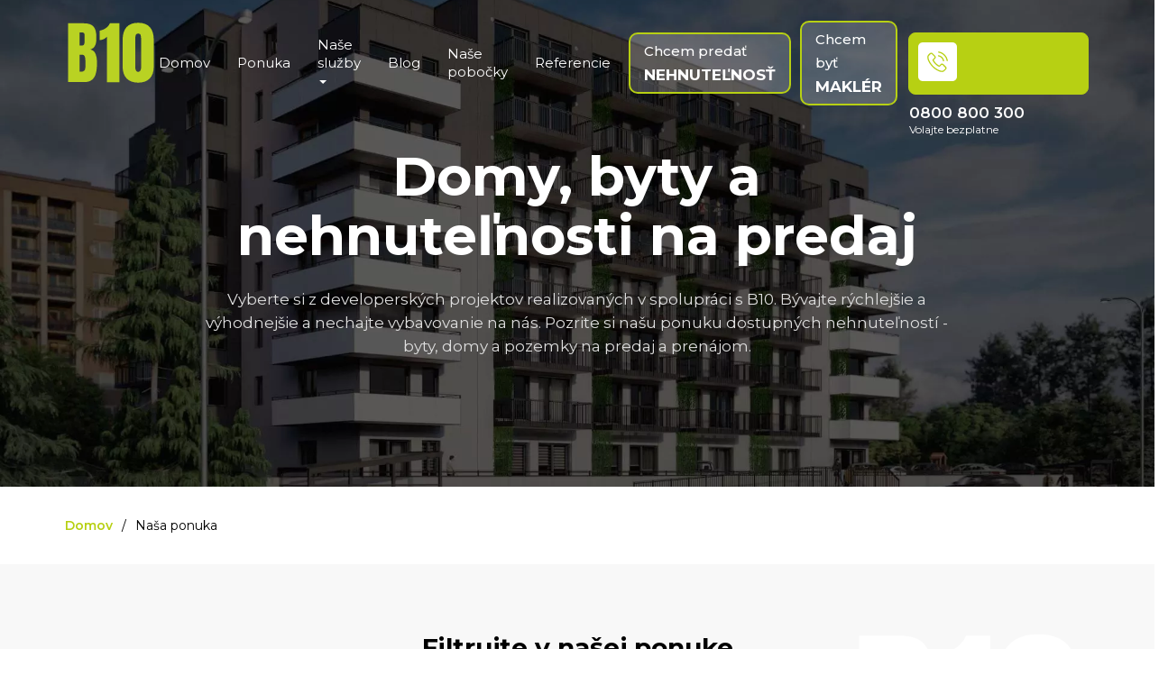

--- FILE ---
content_type: text/html; charset=utf-8
request_url: https://www.b10.sk/nehnutelnosti?text=Ve%C4%BEk%C3%A9%20Rovn%C3%A9
body_size: 30441
content:
<!DOCTYPE html><html lang="sk"><head>
  <meta charset="utf-8">
  <title>Byty, domy a pozemky na predaj a prenájom | B10 realitné centrum</title>


  <base href="/">
  <meta name="viewport" content="width=device-width, initial-scale=1.0, maximum-scale=1.0, user-scalable=0, viewport-fit=cover">
  <meta http-equiv="X-UA-Compatible" content="IE=edge,chrome=1">
  <meta name="HandheldFriendly" content="true">
  <meta http-equiv="cache-control" content="no-cache, must-revalidate, post-check=0, pre-check=0">
  <meta http-equiv="expires" content="0">
  <meta http-equiv="pragma" content="no-cache">
  <meta name="facebook-domain-verification" content="6u2mezcknh4dqehjatgxds03w038tg">
  <meta name="robots" content="index, follow">

  <meta name="google-site-verification" content="kx194ws71Nna0IyS1VUtR6Eail8PA7_xvNmWdnPjVdY">
  <script id="Cookiebot" src="https://consent.cookiebot.com/uc.js" data-cbid="de935b91-2243-4b2a-a9f2-d7094104d956" data-blockingmode="auto" type="text/javascript"></script>
  <link rel="icon" type="image/x-icon" href="favicon.ico">
  <link rel="preconnect" href="https://fonts.gstatic.com">
  <link href="https://fonts.googleapis.com/css2?family=Montserrat:ital,wght@0,400;0,500;0,600;0,700;1,400;1,500;1,600;1,700&amp;display=swap" rel="stylesheet">
  <script src="https://kit.fontawesome.com/ec0e2bacb3.js" crossorigin="anonymous"></script>

  <!-- Google Tag Manager -->
  <script>(function(w,d,s,l,i){w[l]=w[l]||[];w[l].push({'gtm.start':new Date().getTime(),event:'gtm.js'});var f=d.getElementsByTagName(s)[0],j=d.createElement(s),dl=l!='dataLayer'?'&l='+l:'';j.async=true;j.src='https://www.googletagmanager.com/gtm.js?id='+i+dl;f.parentNode.insertBefore(j,f);})(window,document,'script','dataLayer','GTM-KNGD7L7');</script>
  <!-- End Google Tag Manager -->
  <!-- Smartsupp Live Chat script -->
  <script type="text/javascript">var _smartsupp=_smartsupp||{};_smartsupp.key='66402498907de74409699faf6062e4bff77958fe';window.smartsupp||(function(d){var s,c,o=smartsupp=function(){o._.push(arguments)};o._=[];s=d.getElementsByTagName('script')[0];c=d.createElement('script');c.type='text/javascript';c.charset='utf-8';c.async=true;c.src='https://www.smartsuppchat.com/loader.js?';s.parentNode.insertBefore(c,s);})(document);</script>

  <!-- Google Analytics -->
  <script type="text/plain" data-cookiecategory="statistics">
    (function (i, s, o, g, r, a, m) {
      i['GoogleAnalyticsObject'] = r;
      i[r] = i[r] || function () {
        (i[r].q = i[r].q || []).push(arguments)
      }, i[r].l = 1 * new Date();
      a = s.createElement(o),
        m = s.getElementsByTagName(o)[0];
      a.async = 1;
      a.src = g;
      m.parentNode.insertBefore(a, m)
    })(window, document, 'script', 'https://www.google-analytics.com/analytics.js', 'ga');

    ga('create', 'UA-74262336-2', 'auto');
  </script>
  <!-- End Google Analytics -->
  <!-- Facebook Pixel Code -->
  <script type="text/plain" data-cookiecategory="marketing">
    !function (f, b, e, v, n, t, s) {
      if (f.fbq) return;
      n = f.fbq = function () {
        n.callMethod ?
          n.callMethod.apply(n, arguments) : n.queue.push(arguments)
      };
      if (!f._fbq) f._fbq = n;
      n.push = n;
      n.loaded = !0;
      n.version = '2.0';
      n.queue = [];
      t = b.createElement(e);
      t.async = !0;
      t.src = v;
      s = b.getElementsByTagName(e)[0];
      s.parentNode.insertBefore(t, s)
    }(window, document, 'script',
      'https://connect.facebook.net/en_US/fbevents.js');
    fbq('init', '3616000965340314');
    fbq('track', 'PageView');
  </script>
  <noscript data-cookiecategory="marketing">
    <img height="1" width="1" src="https://www.facebook.com/tr?id=748809705453586&ev=PageView
&noscript=1"/>
  </noscript>
  <!-- End Facebook Pixel Code -->
  <script type="text/plain" async="" data-cookiecategory="marketing" src="https://connect.facebook.net/en_US/sdk.js"></script>
<link rel="stylesheet" href="A.styles.5c0b0711627cf157d06d.css.pagespeed.cf.3RVKbEfHyK.css"><style ng-transition="b10realitnecentrum">.btn:focus:active,.btn:focus{outline:0}.form-control:focus{outline:0;box-shadow:none;border-bottom:1px #f3f3f3 solid}.has-error .form-control{box-shadow:none}.form-control{border-radius:1px;outline:0;border:0;border-bottom:1px #dfdfdf solid;font-size:15px;color:#000;box-shadow:none;padding:15px 0 25px;margin-top:0}.modal-body .panel{border-radius:7px;padding:40px 25px}.modal-body .modal-title{font-size:32px;margin-bottom:20px;font-weight:bold}.container-checkbox{display:block;position:relative;padding-left:35px;margin-bottom:12px;cursor:pointer;font-size:15px;font-weight:normal;color:#000;-webkit-user-select:none;-moz-user-select:none;-ms-user-select:none;user-select:none}.container-checkbox label{font-size:15px;font-weight:normal;color:#000}.container-checkbox input{position:absolute;opacity:0;cursor:pointer;height:0;width:0}.checkmark{position:absolute;top:0;left:0;height:23px;width:23px;background-color:#fff;border-radius:8px;border:1px #e7e7e7 solid}.container-checkbox:hover input~.checkmark{background-color:#ccc}.container-checkbox input:checked~.checkmark{background-color:#b7d013;border-color:#b7d013}.checkmark:after{content:"";position:absolute;display:none}.container-checkbox input:checked~.checkmark:after{display:block}.container-checkbox .checkmark:after{left:9px;top:5px;width:5px;height:10px;border:solid #fff;border-width:0 3px 3px 0;-webkit-transform:rotate(45deg);transform:rotate(45deg)}.breadcrumb{padding:30px 0}img{max-width:100%;height:auto}offer-agent-detail{-webkit-transform:none!important;transform:none!important;position:relative;width:100%;display:block}.w-100{width:100%}.btn .arrow-icon-modal{position:relative;top:2px;height:18px}.btn:hover .arrow-icon-modal{position:relative;top:2px}.btn:hover .arrow-icon-modal svg path{fill:#fff;stroke:#fff}.btn-primary:hover{background-color:#b7d013}.bg-white{background-color:#fff!important}</style><meta name="title" content="Domy, byty a nehnuteľnosti na predaj | B10 realitné centrum"><meta name="author" content="B10 realitne centrum"><meta name="keywords" content="nehnutelnosti na predaj"><meta name="description" content="Ponúkame Vám pestrý výber nehnuteľností po celom Slovensku – byty, domy a pozemky na predaj a prenájom."><meta property="og:image" content="https://soft.b10.sk/image/offer/w-1024/bda598f5-74ba-449a-a541-5a25811c2809.jpeg"><meta property="og:type" content="website"><meta property="og:title" content="Domy, byty a nehnuteľnosti na predaj | B10 realitné centrum"><meta property="og:description" content="Ponúkame Vám pestrý výber nehnuteľností po celom Slovensku – byty, domy a pozemky na predaj a prenájom."><meta property="og:url" content="https://www.b10.sk/nehnutelnosti?showFilter=true"><meta property="fb:app_id" content="1724519780922924"><style ng-transition="b10realitnecentrum">.footer[_ngcontent-sc2]{background:#fff;color:#000;padding:80px 50px 50px}.footer[_ngcontent-sc2] .social-text-wrapper[_ngcontent-sc2]{margin-top:48px}.footer[_ngcontent-sc2] .social-text-wrapper[_ngcontent-sc2] .social-text[_ngcontent-sc2]{font-size:16px;font-weight:bold;margin-top:25px}.footer[_ngcontent-sc2] .social-icons[_ngcontent-sc2]{gap:10px;margin-top:10px}@media only screen and (max-width:768px){.footer[_ngcontent-sc2] .social-text-wrapper[_ngcontent-sc2]{margin-top:22px}.footer[_ngcontent-sc2] .footer-logo[_ngcontent-sc2]{height:110px!important}.footer[_ngcontent-sc2] .social-icons[_ngcontent-sc2]{margin:10px 0 25px 0}.footer[_ngcontent-sc2] .logo-social[_ngcontent-sc2]{text-align:center}}.footer[_ngcontent-sc2] .img-fluid[_ngcontent-sc2]{max-width:100%;height:auto}.footer[_ngcontent-sc2] h3[_ngcontent-sc2]{font-size:19px;font-weight:600}@media only screen and (max-width:576px){.footer[_ngcontent-sc2] h3[_ngcontent-sc2]{text-align:center;font-size:17px}.footer[_ngcontent-sc2] .bezplatna-infolinka-mobile[_ngcontent-sc2] p[_ngcontent-sc2]{font-size:17px;font-weight:500}.footer[_ngcontent-sc2] h3.closed[_ngcontent-sc2]::after{content:"+";display:inline-block;margin-left:10px}.footer[_ngcontent-sc2] h3.opened[_ngcontent-sc2]::after{content:"-";display:inline-block;margin-left:10px}}.footer[_ngcontent-sc2] li[_ngcontent-sc2]{margin-bottom:7px}.footer[_ngcontent-sc2] p[_ngcontent-sc2]{margin-bottom:7px}.footer[_ngcontent-sc2] a[_ngcontent-sc2]{color:#000}.footer[_ngcontent-sc2] a[_ngcontent-sc2]:hover{color:#b7d013;text-decoration:none}.footer[_ngcontent-sc2] p[_ngcontent-sc2]>.fa[_ngcontent-sc2]{color:#b7d013;padding-right:6px}.footer[_ngcontent-sc2] .fa-lg[_ngcontent-sc2]{margin-right:10px}.footer[_ngcontent-sc2] .input-group[_ngcontent-sc2]{margin-bottom:20px}@media (min-width:1200px){.footer[_ngcontent-sc2] .col-1-custom[_ngcontent-sc2]{width:15%}.footer[_ngcontent-sc2] .col-2-custom[_ngcontent-sc2]{width:17%}.footer[_ngcontent-sc2] .col-3-custom[_ngcontent-sc2]{width:23%}.footer[_ngcontent-sc2] .col-4-custom[_ngcontent-sc2]{width:15%}.footer[_ngcontent-sc2] .col-5-custom[_ngcontent-sc2]{width:30%}}@media (min-width:992px){.footer[_ngcontent-sc2] .col-1-custom[_ngcontent-sc2]{width:100%}.footer[_ngcontent-sc2] .col-2-custom[_ngcontent-sc2]{width:50%}.footer[_ngcontent-sc2] .col-3-custom[_ngcontent-sc2]{width:50%}.footer[_ngcontent-sc2] .col-4-custom[_ngcontent-sc2]{width:50%}.footer[_ngcontent-sc2] .col-5-custom[_ngcontent-sc2]{width:50%}}@media (min-width:768px){.footer[_ngcontent-sc2] .col-1-custom[_ngcontent-sc2]{flex:0 0 100%;max-width:100%}.footer[_ngcontent-sc2] .col-2-custom[_ngcontent-sc2]{flex:0 0 50%;max-width:50%}.footer[_ngcontent-sc2] .col-3-custom[_ngcontent-sc2]{flex:0 0 50%;max-width:50%}.footer[_ngcontent-sc2] .col-4-custom[_ngcontent-sc2]{flex:0 0 50%;max-width:50%}.footer[_ngcontent-sc2] .col-5-custom[_ngcontent-sc2]{flex:0 0 50%;max-width:50%}}@media (min-width:992px){.footer[_ngcontent-sc2] .col-1-custom[_ngcontent-sc2]{flex:0 0 15%;max-width:15%}.footer[_ngcontent-sc2] .col-2-custom[_ngcontent-sc2]{flex:0 0 17%;max-width:17%}.footer[_ngcontent-sc2] .col-3-custom[_ngcontent-sc2]{flex:0 0 23%;max-width:23%}.footer[_ngcontent-sc2] .col-4-custom[_ngcontent-sc2]{flex:0 0 15%;max-width:15%}.footer[_ngcontent-sc2] .col-5-custom[_ngcontent-sc2]{flex:0 0 30%;max-width:30%}}.impressum[_ngcontent-sc2]{background:#fff;color:#757879;padding:20px 0;font-size:15px}@media only screen and (max-width:576px){.impressum[_ngcontent-sc2]{background:#f8f8f8;text-align:center}}.impressum[_ngcontent-sc2] a[_ngcontent-sc2]{color:#fff}.impressum[_ngcontent-sc2] .text-center[_ngcontent-sc2]>a[_ngcontent-sc2]{padding:0 10px}.arrow-icon[_ngcontent-sc2] svg[_ngcontent-sc2]{position:relative;top:4px}</style><style ng-transition="b10realitnecentrum">.newsletter[_ngcontent-sc3] h2[_ngcontent-sc3]{font-size:28px;font-weight:bold;line-height:37px;margin-top:-6px}@media only screen and (max-width:576px){.newsletter[_ngcontent-sc3] h2[_ngcontent-sc3]{margin-top:0;line-height:33px;font-size:24px;text-align:center}}.newsletter[_ngcontent-sc3] span[_ngcontent-sc3]{color:#757879;font-size:15px;display:block;margin:10px 0 25px}@media only screen and (max-width:576px){.newsletter[_ngcontent-sc3] span[_ngcontent-sc3]{text-align:center}}.newsletter[_ngcontent-sc3] .btn-primary[_ngcontent-sc3]{height:69px;border-radius:8px;background:#b7d013;font-size:16px;font-weight:600;color:#fff;position:absolute;right:9px;top:9px;padding-right:15px;padding-left:15px}@media only screen and (max-width:576px){.newsletter[_ngcontent-sc3] .btn-primary[_ngcontent-sc3]{height:55px;right:5px;top:5px;padding-top:15px}}.newsletter[_ngcontent-sc3] .form-control[_ngcontent-sc3]{background:#f4f4f4;height:87px;border:0;border-radius:8px;padding-left:25px;padding-top:25px;padding-bottom:25px;padding-right:70px;box-shadow:none}@media only screen and (max-width:576px){.newsletter[_ngcontent-sc3] .form-control[_ngcontent-sc3]{height:65px}}</style><style ng-transition="b10realitnecentrum">p[_ngcontent-sc4]{margin-bottom:20px}label[_ngcontent-sc4]>em[_ngcontent-sc4]{font-style:normal;font-weight:400}#newsletter-registration[_ngcontent-sc4]{color:#000}.panel[_ngcontent-sc4]{border-radius:7px}</style><style ng-transition="b10realitnecentrum">.header{z-index:9999999}.header .navbar{position:relative;width:100%;height:112px;background-color:rgba(0,0,0,0);margin-bottom:0;transition-duration:200ms;transition-property:all;transition-timing-function:cubic-bezier(0.7, 1, 0.7, 1)}.header .navbar .nav{position:relative}.header .navbar .nav .academy-item{transition:.2s;line-height:26px;margin-left:7px}@media only screen and (max-width: 1200px){.header .navbar .nav .academy-item{position:relative;-webkit-transform:none;transform:none;width:-webkit-max-content;width:-moz-max-content;width:max-content;right:-2px}.header .navbar .nav .academy-item ul li a{padding:5px !important}}.header .navbar .nav .academy-item .academy-wrapper{padding:21px 21px 21px 12px;border-radius:8px;width:180px;height:50px}.header .navbar .nav .academy-item .academy-wrapper.akademia{background:url("data:image/svg+xml,%3C%3Fxml version%3D%221.0%22 encoding%3D%22utf-8%22%3F%3E%3C!-- Generator%3A Adobe Illustrator 27.5.0%2C SVG Export Plug-In . SVG Version%3A 6.00 Build 0)  --%3E%3Csvg version%3D%221.1%22 id%3D%22Layer_1%22 xmlns%3D%22http%3A%2F%2Fwww.w3.org%2F2000%2Fsvg%22 xmlns%3Axlink%3D%22http%3A%2F%2Fwww.w3.org%2F1999%2Fxlink%22 x%3D%220px%22 y%3D%220px%22%09 viewBox%3D%220 0 2020 400%22 style%3D%22enable-background%3Anew 0 0 2020 400%3B%22 xml%3Aspace%3D%22preserve%22%3E%3Cstyle type%3D%22text%2Fcss%22%3E%09.st0%7Bfill%3A%23FFFFFF%3B%7D%09.st1%7Bfill%3A%23B9D223%3B%7D%3C%2Fstyle%3E%3Cpath class%3D%22st0%22 d%3D%22M109.5%2C326.4V73.6H178c18.4%2C0%2C31.8%2C4.5%2C40.1%2C13.4c8.4%2C9%2C12.6%2C23.7%2C12.6%2C44.3v11.1c0%2C11.9-2.1%2C21.5-6.4%2C28.9%09c-4.3%2C7.4-10.7%2C12.2-19.5%2C14.5c11.4%2C2.9%2C19%2C9.6%2C22.9%2C20.2c3.9%2C10.6%2C5.8%2C23.5%2C5.8%2C38.7c0%2C16.4-1.5%2C30.7-4.6%2C42.9s-8.6%2C21.8-16.7%2C28.6%09c-8%2C6.8-19.5%2C10.2-34.3%2C10.2L109.5%2C326.4z M158.9%2C168.8h10.3c4.7%2C0%2C7.7-1.8%2C9.1-5.4c1.4-4.2%2C2.1-8.6%2C2-13.1v-25.4%09c0-8.1-3.6-12.2-10.8-12.2h-10.6V168.8z M163.9%2C281.8c13.1%2C0%2C19.7-6.2%2C19.7-18.7v-31.6c0-7.2-1.1-12.8-3.2-17s-6.2-6.2-12.1-6.2%09h-9.3v73.2C161%2C281.8%2C162.7%2C281.9%2C163.9%2C281.8L163.9%2C281.8z%22%2F%3E%3Cpath class%3D%22st0%22 d%3D%22M272.7%2C326.4V131.6c-3.9%2C4.4-8.7%2C7.9-14.2%2C10c-5.4%2C2.4-11.2%2C3.7-17.1%2C3.8v-40.4c5.6-1%2C11.2-2.6%2C16.4-5%09c5.9-2.6%2C11.4-6.1%2C16.3-10.4c5-4.4%2C9-10%2C11.6-16.2h40.6v252.9H272.7z%22%2F%3E%3Cpath class%3D%22st0%22 d%3D%22M405.3%2C328.7c-21.3%2C0-37.8-6-49.5-18c-11.7-12-17.5-29.2-17.4-51.7V145c0-23.7%2C5.5-42%2C16.6-54.6%09s27.8-19%2C50.3-19c22.6%2C0%2C39.4%2C6.3%2C50.4%2C19c11%2C12.7%2C16.5%2C30.9%2C16.5%2C54.6v114c0%2C22.5-5.8%2C39.7-17.4%2C51.7S426.8%2C328.7%2C405.3%2C328.7z%09 M405.3%2C282.1c3.8%2C0.1%2C7.3-2%2C9.2-5.3c2.2-3.6%2C3.4-7.7%2C3.3-11.9V140.1c0.1-5.3-0.6-10.5-1.9-15.6c-1.3-4.5-4.9-6.7-10.6-6.7%09c-5.8%2C0-9.3%2C2.2-10.6%2C6.7c-1.4%2C5.1-2%2C10.3-1.9%2C15.6v124.8c-0.1%2C4.2%2C1.1%2C8.4%2C3.4%2C11.9C398.4%2C280.4%2C401.5%2C282.1%2C405.3%2C282.1z%22%2F%3E%3Cpath class%3D%22st0%22 d%3D%22M479%2C326.4l24.4-252.8h85.7l24%2C252.8h-47.8l-3.6-40.8h-30.5l-3.2%2C40.8H479z M534.9%2C245.2h23l-11-128.5h-2.3%09L534.9%2C245.2z%22%2F%3E%3Cpath class%3D%22st0%22 d%3D%22M625.3%2C326.4V73.6h50v101.3l23.5-101.3h50.8l-28.3%2C115.8l34.2%2C137h-52.4L675.5%2C204v122.4H625.3z%22%2F%3E%3Cpath class%3D%22st0%22 d%3D%22M761.5%2C326.4l24.4-252.8h85.7l24%2C252.8h-47.8l-3.6-40.8h-30.5l-3.2%2C40.8H761.5z M817.4%2C245.2h23l-11.1-128.5%09H827L817.4%2C245.2z%22%2F%3E%3Cpath class%3D%22st0%22 d%3D%22M907.8%2C326.4V73.6h69.5c18.2%2C0%2C31.9%2C5.1%2C41.1%2C15.2c9.2%2C10.1%2C13.8%2C24.9%2C13.8%2C44.3v118.3%09c0%2C23.9-4.2%2C42.4-12.6%2C55.4c-8.4%2C13-23%2C19.5-44%2C19.5H907.8z M958.7%2C281.7h8.8c9.3%2C0%2C13.9-4.5%2C13.9-13.5V137.8%09c0-8.4-1.1-13.9-3.4-16.3c-2.3-2.4-6.8-3.7-13.7-3.7h-5.6V281.7z%22%2F%3E%3Cpath class%3D%22st0%22 d%3D%22M1047%2C326.4V73.6h101.1v48.8h-49.7v49.3h47.7v47.5h-47.7v57.9h53v49.3L1047%2C326.4z%22%2F%3E%3Cpath class%3D%22st0%22 d%3D%22M1164.2%2C326.4V73.6h77l21.2%2C154.1l21.1-154.1h77.7v252.8H1315V144.3l-29%2C182.1h-45.4l-30.7-182.1v182.1H1164.2z%09%22%2F%3E%3Cpath class%3D%22st0%22 d%3D%22M1376.4%2C326.4V73.6h48.8v252.8H1376.4z%22%2F%3E%3Cpath class%3D%22st0%22 d%3D%22M1436.5%2C326.4l24.4-252.8h85.7l24%2C252.8h-47.8l-3.6-40.8h-30.5l-3.2%2C40.8H1436.5z M1492.4%2C245.2h23l-11.1-128.5%09h-2.3L1492.4%2C245.2z%22%2F%3E%3Cpath class%3D%22st1%22 d%3D%22M1581.4%2C326.2v-42.8h51.4v42.8H1581.4z%22%2F%3E%3Cpath class%3D%22st1%22 d%3D%22M1708.6%2C328.7c-23.1%2C0-39.7-5.7-49.9-17.2c-10.2-11.5-15.3-29.8-15.3-54.9v-24.7h50v31.6%09c0%2C5.8%2C0.9%2C10.4%2C2.7%2C13.7c1.8%2C3.3%2C4.9%2C5%2C9.3%2C5c4.6%2C0%2C7.8-1.3%2C9.6-4c1.8-2.7%2C2.7-7.1%2C2.7-13.2c0.1-6.6-0.6-13.1-2.3-19.5%09c-1.7-5.5-4.4-10.5-8-14.9c-4.9-5.9-10.1-11.4-15.7-16.6l-22.7-21.5c-16.9-16-25.4-34.3-25.4-54.9c0-21.5%2C5-38%2C15-49.3%09s24.5-16.9%2C43.4-16.9c23.2%2C0%2C39.6%2C6.2%2C49.3%2C18.5s14.6%2C31.1%2C14.6%2C56.3h-51.4v-17.4c0-3.4-1-6.1-2.9-8c-2.2-2-5.1-3-8-2.9%09c-4%2C0-6.9%2C1.1-8.8%2C3.4c-1.9%2C2.5-2.9%2C5.6-2.8%2C8.7c0.1%2C4%2C1.1%2C7.9%2C2.9%2C11.5c1.9%2C4.1%2C5.7%2C8.9%2C11.3%2C14.2l29.2%2C28%09c5.8%2C5.5%2C11.1%2C11.4%2C16.1%2C17.6c5.1%2C6.5%2C9%2C13.8%2C11.8%2C21.5c3%2C8.2%2C4.5%2C18.2%2C4.4%2C30c0%2C23.7-4.4%2C42.3-13.1%2C55.8S1730.3%2C328.7%2C1708.6%2C328.7%09z%22%2F%3E%3Cpath class%3D%22st1%22 d%3D%22M1780.3%2C326.4V73.6h50v101.3l23.6-101.3h50.8l-28.3%2C115.8l34.2%2C137h-52.4L1830.5%2C204v122.4H1780.3z%22%2F%3E%3C%2Fsvg%3E") center center no-repeat;background-size:contain}@media only screen and (max-width: 768px){.header .navbar .nav .academy-item .academy-wrapper{padding:24px;border-radius:8px}.header .navbar .nav .academy-item .academy-wrapper img{height:21px}}.header .navbar .nav .academy-item:hover{box-shadow:5px 5px 15px 5px rgba(0,0,0,.52);border-radius:8px}.header .navbar .logo{display:none;background:url("data:image/svg+xml,%3C%3Fxml version%3D%221.0%22 encoding%3D%22UTF-8%22%3F%3E%3Csvg id%3D%22Layer_1%22 data-name%3D%22Layer 1%22 xmlns%3D%22http%3A%2F%2Fwww.w3.org%2F2000%2Fsvg%22 viewBox%3D%220 0 1417.32 992.13%22%3E  %3Cdefs%3E    %3Cstyle%3E      .cls-1 %7B        fill%3A %23b9d223%3B      %7D    %3C%2Fstyle%3E  %3C%2Fdefs%3E  %3Cpath class%3D%22cls-1%22 d%3D%22m126.95%2C895.7V96.42h216.62c58.13%2C0%2C100.44%2C14.15%2C126.93%2C42.46%2C26.49%2C28.31%2C39.74%2C75.01%2C39.74%2C140.1v34.97c0%2C37.54-6.74%2C67.97-20.21%2C91.28-13.47%2C23.31-33.98%2C38.6-61.54%2C45.87%2C36.03%2C9.08%2C60.17%2C30.35%2C72.43%2C63.81%2C12.26%2C33.45%2C18.39%2C74.25%2C18.39%2C122.39%2C0%2C51.77-4.84%2C97.03-14.53%2C135.79-9.69%2C38.75-27.25%2C68.88-52.68%2C90.37-25.43%2C21.5-61.61%2C32.24-108.54%2C32.24H126.95Zm156.22-498.19h32.7c14.84%2C0%2C24.37-5.75%2C28.61-17.26%2C4.24-11.5%2C6.36-25.28%2C6.36-41.33v-80.38c0-25.73-11.35-38.6-34.06-38.6h-33.61v177.57Zm15.89%2C357.4c41.48%2C0%2C62.22-19.68%2C62.22-59.04v-99.91c0-22.71-3.41-40.65-10.22-53.81-6.81-13.17-19.6-19.75-38.37-19.75h-29.52v231.61c6.66.61%2C11.96.91%2C15.89.91Z%22%2F%3E  %3Cpath class%3D%22cls-1%22 d%3D%22m654.32%2C895.93V280.12c-10.9%2C13.02-25.89%2C23.54-44.96%2C31.56-19.07%2C8.02-37.09%2C12.03-54.04%2C12.03v-127.61c16.05-2.42%2C33.3-7.64%2C51.77-15.67%2C18.47-8.02%2C35.65-19.07%2C51.54-33.15s28.08-31.11%2C36.56-51.09h128.52v799.73h-169.39Z%22%2F%3E  %3Cpath class%3D%22cls-1%22 d%3D%22m1078.75%2C902.97c-67.51%2C0-119.66-18.92-156.45-56.77-36.78-37.84-55.18-92.34-55.18-163.49v-360.58c0-75.08%2C17.48-132.68%2C52.45-172.8%2C34.97-40.12%2C88.03-60.17%2C159.17-60.17s124.58%2C20.06%2C159.4%2C60.17c34.82%2C40.12%2C52.23%2C97.71%2C52.23%2C172.8v360.58c0%2C71.15-18.32%2C125.64-54.95%2C163.49-36.63%2C37.84-88.86%2C56.77-156.68%2C56.77Zm0-147.14c12.41%2C0%2C22.1-5.6%2C29.06-16.8%2C6.96-11.2%2C10.45-23.77%2C10.45-37.69v-394.64c0-18.77-2.04-35.2-6.13-49.27-4.09-14.08-15.21-21.12-33.38-21.12s-29.29%2C7.04-33.38%2C21.12-6.13%2C30.5-6.13%2C49.27v394.64c0%2C13.93%2C3.56%2C26.49%2C10.67%2C37.69%2C7.11%2C11.2%2C16.73%2C16.8%2C28.84%2C16.8Z%22%2F%3E%3C%2Fsvg%3E") center center no-repeat;text-align:left;height:40px;width:40px;background-size:contain}.header .navbar .logo:focus,.header .navbar .logo:active{outline:0}.header .navbar.collapsed-navbar{background-color:#fff;transition-duration:200ms;transition-property:all;transition-timing-function:cubic-bezier(0.7, 1, 0.7, 1)}.header .navbar.collapsed-navbar::before{background:linear-gradient(180deg, black 0%, rgba(0, 0, 0, 0) 100%);content:"";display:table;height:152px;width:100%;bottom:-10px;position:absolute;left:0;z-index:-1;opacity:1}.header .navbar.collapsed-navbar .academy-wrapper.akademia{background:url("data:image/svg+xml,%3C%3Fxml version%3D%221.0%22 encoding%3D%22utf-8%22%3F%3E%3C!-- Generator%3A Adobe Illustrator 27.5.0%2C SVG Export Plug-In . SVG Version%3A 6.00 Build 0)  --%3E%3Csvg version%3D%221.1%22 id%3D%22Layer_1%22 xmlns%3D%22http%3A%2F%2Fwww.w3.org%2F2000%2Fsvg%22 xmlns%3Axlink%3D%22http%3A%2F%2Fwww.w3.org%2F1999%2Fxlink%22 x%3D%220px%22 y%3D%220px%22%09 viewBox%3D%220 0 2020 400%22 style%3D%22enable-background%3Anew 0 0 2020 400%3B%22 xml%3Aspace%3D%22preserve%22%3E%3Cstyle type%3D%22text%2Fcss%22%3E%09.st0%7Bfill%3A%23B9D223%3B%7D%3C%2Fstyle%3E%3Cpath d%3D%22M109.5%2C326.4V73.6H178c18.4%2C0%2C31.8%2C4.5%2C40.1%2C13.4c8.4%2C9%2C12.6%2C23.7%2C12.6%2C44.3v11.1c0%2C11.9-2.1%2C21.5-6.4%2C28.9%09c-4.3%2C7.4-10.7%2C12.2-19.5%2C14.5c11.4%2C2.9%2C19%2C9.6%2C22.9%2C20.2c3.9%2C10.6%2C5.8%2C23.5%2C5.8%2C38.7c0%2C16.4-1.5%2C30.7-4.6%2C42.9s-8.6%2C21.8-16.7%2C28.6%09c-8%2C6.8-19.5%2C10.2-34.3%2C10.2L109.5%2C326.4z M158.9%2C168.8h10.3c4.7%2C0%2C7.7-1.8%2C9.1-5.4c1.4-4.2%2C2.1-8.6%2C2-13.1v-25.4%09c0-8.1-3.6-12.2-10.8-12.2h-10.6V168.8z M163.9%2C281.8c13.1%2C0%2C19.7-6.2%2C19.7-18.7v-31.6c0-7.2-1.1-12.8-3.2-17s-6.2-6.2-12.1-6.2H159%09v73.2C161%2C281.8%2C162.7%2C281.9%2C163.9%2C281.8L163.9%2C281.8z%22%2F%3E%3Cpath d%3D%22M272.7%2C326.4V131.6c-3.9%2C4.4-8.7%2C7.9-14.2%2C10c-5.4%2C2.4-11.2%2C3.7-17.1%2C3.8V105c5.6-1%2C11.2-2.6%2C16.4-5%09c5.9-2.6%2C11.4-6.1%2C16.3-10.4c5-4.4%2C9-10%2C11.6-16.2h40.6v252.9h-53.6L272.7%2C326.4L272.7%2C326.4z%22%2F%3E%3Cpath d%3D%22M405.3%2C328.7c-21.3%2C0-37.8-6-49.5-18s-17.5-29.2-17.4-51.7V145c0-23.7%2C5.5-42%2C16.6-54.6s27.8-19%2C50.3-19%09c22.6%2C0%2C39.4%2C6.3%2C50.4%2C19s16.5%2C30.9%2C16.5%2C54.6v114c0%2C22.5-5.8%2C39.7-17.4%2C51.7S426.8%2C328.7%2C405.3%2C328.7z M405.3%2C282.1%09c3.8%2C0.1%2C7.3-2%2C9.2-5.3c2.2-3.6%2C3.4-7.7%2C3.3-11.9V140.1c0.1-5.3-0.6-10.5-1.9-15.6c-1.3-4.5-4.9-6.7-10.6-6.7%09c-5.8%2C0-9.3%2C2.2-10.6%2C6.7c-1.4%2C5.1-2%2C10.3-1.9%2C15.6v124.8c-0.1%2C4.2%2C1.1%2C8.4%2C3.4%2C11.9C398.4%2C280.4%2C401.5%2C282.1%2C405.3%2C282.1z%22%2F%3E%3Cpath d%3D%22M479%2C326.4l24.4-252.8h85.7l24%2C252.8h-47.8l-3.6-40.8h-30.5l-3.2%2C40.8H479z M534.9%2C245.2h23l-11-128.5h-2.3L534.9%2C245.2z%22%2F%3E%3Cpath d%3D%22M625.3%2C326.4V73.6h50v101.3l23.5-101.3h50.8l-28.3%2C115.8l34.2%2C137h-52.4L675.5%2C204v122.4H625.3z%22%2F%3E%3Cpath d%3D%22M761.5%2C326.4l24.4-252.8h85.7l24%2C252.8h-47.8l-3.6-40.8h-30.5l-3.2%2C40.8H761.5z M817.4%2C245.2h23l-11.1-128.5H827%09L817.4%2C245.2z%22%2F%3E%3Cpath d%3D%22M907.8%2C326.4V73.6h69.5c18.2%2C0%2C31.9%2C5.1%2C41.1%2C15.2c9.2%2C10.1%2C13.8%2C24.9%2C13.8%2C44.3v118.3c0%2C23.9-4.2%2C42.4-12.6%2C55.4%09s-23%2C19.5-44%2C19.5h-67.8V326.4z M958.7%2C281.7h8.8c9.3%2C0%2C13.9-4.5%2C13.9-13.5V137.8c0-8.4-1.1-13.9-3.4-16.3%09c-2.3-2.4-6.8-3.7-13.7-3.7h-5.6V281.7z%22%2F%3E%3Cpath d%3D%22M1047%2C326.4V73.6h101.1v48.8h-49.7v49.3h47.7v47.5h-47.7v57.9h53v49.3H1047z%22%2F%3E%3Cpath d%3D%22M1164.2%2C326.4V73.6h77l21.2%2C154.1l21.1-154.1h77.7v252.8H1315V144.3l-29%2C182.1h-45.4l-30.7-182.1v182.1L1164.2%2C326.4%09L1164.2%2C326.4z%22%2F%3E%3Cpath d%3D%22M1376.4%2C326.4V73.6h48.8v252.8H1376.4z%22%2F%3E%3Cpath d%3D%22M1436.5%2C326.4l24.4-252.8h85.7l24%2C252.8h-47.8l-3.6-40.8h-30.5l-3.2%2C40.8H1436.5z M1492.4%2C245.2h23l-11.1-128.5h-2.3%09L1492.4%2C245.2z%22%2F%3E%3Cpath class%3D%22st0%22 d%3D%22M1581.4%2C326.2v-42.8h51.4v42.8H1581.4z%22%2F%3E%3Cpath class%3D%22st0%22 d%3D%22M1708.6%2C328.7c-23.1%2C0-39.7-5.7-49.9-17.2c-10.2-11.5-15.3-29.8-15.3-54.9v-24.7h50v31.6%09c0%2C5.8%2C0.9%2C10.4%2C2.7%2C13.7c1.8%2C3.3%2C4.9%2C5%2C9.3%2C5c4.6%2C0%2C7.8-1.3%2C9.6-4c1.8-2.7%2C2.7-7.1%2C2.7-13.2c0.1-6.6-0.6-13.1-2.3-19.5%09c-1.7-5.5-4.4-10.5-8-14.9c-4.9-5.9-10.1-11.4-15.7-16.6l-22.7-21.5c-16.9-16-25.4-34.3-25.4-54.9c0-21.5%2C5-38%2C15-49.3%09s24.5-16.9%2C43.4-16.9c23.2%2C0%2C39.6%2C6.2%2C49.3%2C18.5s14.6%2C31.1%2C14.6%2C56.3h-51.4v-17.4c0-3.4-1-6.1-2.9-8c-2.2-2-5.1-3-8-2.9%09c-4%2C0-6.9%2C1.1-8.8%2C3.4c-1.9%2C2.5-2.9%2C5.6-2.8%2C8.7c0.1%2C4%2C1.1%2C7.9%2C2.9%2C11.5c1.9%2C4.1%2C5.7%2C8.9%2C11.3%2C14.2l29.2%2C28%09c5.8%2C5.5%2C11.1%2C11.4%2C16.1%2C17.6c5.1%2C6.5%2C9%2C13.8%2C11.8%2C21.5c3%2C8.2%2C4.5%2C18.2%2C4.4%2C30c0%2C23.7-4.4%2C42.3-13.1%2C55.8S1730.3%2C328.7%2C1708.6%2C328.7%09z%22%2F%3E%3Cpath class%3D%22st0%22 d%3D%22M1780.3%2C326.4V73.6h50v101.3l23.6-101.3h50.8l-28.3%2C115.8l34.2%2C137h-52.4L1830.5%2C204v122.4H1780.3z%22%2F%3E%3C%2Fsvg%3E") center center no-repeat !important;background-size:contain !important}.header .navbar.collapsed-navbar .navbar-brand{background:url("data:image/svg+xml,%3C%3Fxml version%3D%221.0%22 encoding%3D%22UTF-8%22%3F%3E%3Csvg id%3D%22Layer_1%22 data-name%3D%22Layer 1%22 xmlns%3D%22http%3A%2F%2Fwww.w3.org%2F2000%2Fsvg%22 viewBox%3D%220 0 1417.32 992.13%22%3E  %3Cdefs%3E    %3Cstyle%3E      .cls-1 %7B        fill%3A %23b9d223%3B      %7D    %3C%2Fstyle%3E  %3C%2Fdefs%3E  %3Cpath class%3D%22cls-1%22 d%3D%22m126.95%2C895.7V96.42h216.62c58.13%2C0%2C100.44%2C14.15%2C126.93%2C42.46%2C26.49%2C28.31%2C39.74%2C75.01%2C39.74%2C140.1v34.97c0%2C37.54-6.74%2C67.97-20.21%2C91.28-13.47%2C23.31-33.98%2C38.6-61.54%2C45.87%2C36.03%2C9.08%2C60.17%2C30.35%2C72.43%2C63.81%2C12.26%2C33.45%2C18.39%2C74.25%2C18.39%2C122.39%2C0%2C51.77-4.84%2C97.03-14.53%2C135.79-9.69%2C38.75-27.25%2C68.88-52.68%2C90.37-25.43%2C21.5-61.61%2C32.24-108.54%2C32.24H126.95Zm156.22-498.19h32.7c14.84%2C0%2C24.37-5.75%2C28.61-17.26%2C4.24-11.5%2C6.36-25.28%2C6.36-41.33v-80.38c0-25.73-11.35-38.6-34.06-38.6h-33.61v177.57Zm15.89%2C357.4c41.48%2C0%2C62.22-19.68%2C62.22-59.04v-99.91c0-22.71-3.41-40.65-10.22-53.81-6.81-13.17-19.6-19.75-38.37-19.75h-29.52v231.61c6.66.61%2C11.96.91%2C15.89.91Z%22%2F%3E  %3Cpath class%3D%22cls-1%22 d%3D%22m654.32%2C895.93V280.12c-10.9%2C13.02-25.89%2C23.54-44.96%2C31.56-19.07%2C8.02-37.09%2C12.03-54.04%2C12.03v-127.61c16.05-2.42%2C33.3-7.64%2C51.77-15.67%2C18.47-8.02%2C35.65-19.07%2C51.54-33.15s28.08-31.11%2C36.56-51.09h128.52v799.73h-169.39Z%22%2F%3E  %3Cpath class%3D%22cls-1%22 d%3D%22m1078.75%2C902.97c-67.51%2C0-119.66-18.92-156.45-56.77-36.78-37.84-55.18-92.34-55.18-163.49v-360.58c0-75.08%2C17.48-132.68%2C52.45-172.8%2C34.97-40.12%2C88.03-60.17%2C159.17-60.17s124.58%2C20.06%2C159.4%2C60.17c34.82%2C40.12%2C52.23%2C97.71%2C52.23%2C172.8v360.58c0%2C71.15-18.32%2C125.64-54.95%2C163.49-36.63%2C37.84-88.86%2C56.77-156.68%2C56.77Zm0-147.14c12.41%2C0%2C22.1-5.6%2C29.06-16.8%2C6.96-11.2%2C10.45-23.77%2C10.45-37.69v-394.64c0-18.77-2.04-35.2-6.13-49.27-4.09-14.08-15.21-21.12-33.38-21.12s-29.29%2C7.04-33.38%2C21.12-6.13%2C30.5-6.13%2C49.27v394.64c0%2C13.93%2C3.56%2C26.49%2C10.67%2C37.69%2C7.11%2C11.2%2C16.73%2C16.8%2C28.84%2C16.8Z%22%2F%3E%3C%2Fsvg%3E") center center no-repeat !important;width:100px;height:81px;background-size:cover !important;outline:none;margin:7px 0}.header .navbar.collapsed-navbar ul li a{font-size:15px;color:#303030;font-weight:normal}.header .navbar.collapsed-navbar .btn{border:1px solid #303030;color:#303030;transition:all 200ms}.header .navbar.collapsed-navbar .btn:hover{background-color:#b7d013;border-color:#b7d013;color:#fff}.header .navbar.collapsed-navbar .btn.btn-call{color:#fff}.header .navbar .btn{height:69px;margin-left:7px;background-color:rgba(0,0,0,0);color:#fff;border:1px #fff solid;width:150px;font-size:15px;border-radius:8px;transition:all 200ms}.header .navbar .btn:hover{background-color:#b7d013;border-color:#b7d013;color:#fff}.header .navbar .btn.btn-call{transition:.2s;background-color:#b7d013;border-color:#b7d013;padding:0;width:200px;font-size:17px}.header .navbar .btn.btn-call:hover{box-shadow:5px 5px 15px 5px rgba(0,0,0,.52)}@media only screen and (max-width: 768px){.header .navbar .btn.btn-call{width:160px;height:50px}}.header .navbar .btn.btn-call .call-img{float:left;padding:10px 10px 10px 10px;background:#fff;border-radius:5px;margin:10px}@media only screen and (max-width: 768px){.header .navbar .btn.btn-call .call-img{width:37px;padding:5px 5px 5px 5px;height:auto;margin:5px}}.header .navbar .btn.btn-call .call-number{float:left;padding-right:8px;padding-top:13px;text-align:left}@media only screen and (max-width: 768px){.header .navbar .btn.btn-call .call-number{padding-top:2px;padding-right:0;float:left;padding-left:6px}}.header .navbar .btn.btn-call .call-number a{font-size:17px;font-weight:bold;text-decoration:none;color:#fff}.header .navbar .btn.btn-call .call-number a:hover{color:#fff !important}@media only screen and (max-width: 768px){.header .navbar .btn.btn-call .call-number a{font-size:1.3rem}}.header .navbar .btn.btn-call .call-number .info-call{font-size:12px;font-weight:normal;-webkit-transform:translateY(-6px);transform:translateY(-6px)}@media(max-width: 576px){.header .navbar .btn.btn-call .call-number .info-call{font-size:10px}}.header .navbar .navbar-collapse{align-items:center;justify-content:space-between;height:100%;padding:10px 0;max-height:100%}.header .navbar .navbar-collapse .navbar-brand{background:url("data:image/svg+xml,%3C%3Fxml version%3D%221.0%22 encoding%3D%22UTF-8%22%3F%3E%3Csvg id%3D%22Layer_1%22 data-name%3D%22Layer 1%22 xmlns%3D%22http%3A%2F%2Fwww.w3.org%2F2000%2Fsvg%22 viewBox%3D%220 0 1417.32 992.13%22%3E  %3Cdefs%3E    %3Cstyle%3E      .cls-1 %7B        fill%3A %23b9d223%3B      %7D    %3C%2Fstyle%3E  %3C%2Fdefs%3E  %3Cpath class%3D%22cls-1%22 d%3D%22m126.95%2C895.7V96.42h216.62c58.13%2C0%2C100.44%2C14.15%2C126.93%2C42.46%2C26.49%2C28.31%2C39.74%2C75.01%2C39.74%2C140.1v34.97c0%2C37.54-6.74%2C67.97-20.21%2C91.28-13.47%2C23.31-33.98%2C38.6-61.54%2C45.87%2C36.03%2C9.08%2C60.17%2C30.35%2C72.43%2C63.81%2C12.26%2C33.45%2C18.39%2C74.25%2C18.39%2C122.39%2C0%2C51.77-4.84%2C97.03-14.53%2C135.79-9.69%2C38.75-27.25%2C68.88-52.68%2C90.37-25.43%2C21.5-61.61%2C32.24-108.54%2C32.24H126.95Zm156.22-498.19h32.7c14.84%2C0%2C24.37-5.75%2C28.61-17.26%2C4.24-11.5%2C6.36-25.28%2C6.36-41.33v-80.38c0-25.73-11.35-38.6-34.06-38.6h-33.61v177.57Zm15.89%2C357.4c41.48%2C0%2C62.22-19.68%2C62.22-59.04v-99.91c0-22.71-3.41-40.65-10.22-53.81-6.81-13.17-19.6-19.75-38.37-19.75h-29.52v231.61c6.66.61%2C11.96.91%2C15.89.91Z%22%2F%3E  %3Cpath class%3D%22cls-1%22 d%3D%22m654.32%2C895.93V280.12c-10.9%2C13.02-25.89%2C23.54-44.96%2C31.56-19.07%2C8.02-37.09%2C12.03-54.04%2C12.03v-127.61c16.05-2.42%2C33.3-7.64%2C51.77-15.67%2C18.47-8.02%2C35.65-19.07%2C51.54-33.15s28.08-31.11%2C36.56-51.09h128.52v799.73h-169.39Z%22%2F%3E  %3Cpath class%3D%22cls-1%22 d%3D%22m1078.75%2C902.97c-67.51%2C0-119.66-18.92-156.45-56.77-36.78-37.84-55.18-92.34-55.18-163.49v-360.58c0-75.08%2C17.48-132.68%2C52.45-172.8%2C34.97-40.12%2C88.03-60.17%2C159.17-60.17s124.58%2C20.06%2C159.4%2C60.17c34.82%2C40.12%2C52.23%2C97.71%2C52.23%2C172.8v360.58c0%2C71.15-18.32%2C125.64-54.95%2C163.49-36.63%2C37.84-88.86%2C56.77-156.68%2C56.77Zm0-147.14c12.41%2C0%2C22.1-5.6%2C29.06-16.8%2C6.96-11.2%2C10.45-23.77%2C10.45-37.69v-394.64c0-18.77-2.04-35.2-6.13-49.27-4.09-14.08-15.21-21.12-33.38-21.12s-29.29%2C7.04-33.38%2C21.12-6.13%2C30.5-6.13%2C49.27v394.64c0%2C13.93%2C3.56%2C26.49%2C10.67%2C37.69%2C7.11%2C11.2%2C16.73%2C16.8%2C28.84%2C16.8Z%22%2F%3E%3C%2Fsvg%3E") center center no-repeat;width:100px;height:81px;margin:7px 0;background-size:cover !important}.header .navbar .navbar-collapse li.active>a{color:#b7d013;background-color:rgba(0,0,0,0);outline:none;font-weight:600}.header .navbar .navbar-collapse li .dropdown-toggle{background-color:rgba(0,0,0,0)}.header .navbar .navbar-collapse li a{font-size:15px;color:#fff;font-weight:normal;cursor:pointer}@media only screen and (max-width: 1210px){.header .navbar .navbar-collapse .nav{text-align:center;margin:0 auto}.header .navbar .navbar-collapse .nav .academy-item{margin:0 auto;width:100%}.header .navbar .navbar-collapse .nav .academy-item .academy-wrapper{margin:0 auto}}.header .navbar .dropdown-menu{box-shadow:-22px 13px 98px 0px rgba(0,0,0,.1);border:0;border-radius:7px;padding:20px 0;left:21px}@media only screen and (max-width: 1210px){.header .navbar .dropdown-menu{text-align:center;padding:0}}@media(max-width: 576px){.header .navbar .dropdown-menu{box-shadow:none}}.header .navbar .dropdown-menu li a{color:#1d1d1d;padding:5px 20px}.header .navbar .dropdown-menu li a.active,.header .navbar .dropdown-menu li a:hover{color:#b7d013}@media only screen and (max-width: 560px){.header .navbar{min-height:100%;height:100%}.header .navbar .navbar-toggle{margin:0}.header .navbar .navbar-brand{display:none}.header .navbar .logo{display:inline-block}}@media only screen and (max-width: 1210px){.header .navbar{min-height:100%;height:100%}.header .navbar .navbar-toggle{margin:19px 0 0 0}.header .navbar .navbar-brand{display:none}.header .navbar .logo{display:inline-block;height:65px;width:65px}}@media only screen and (max-width: 1200px){.header .navbar{min-height:100%;height:100%;background:rgba(0,0,0,0)}.header .navbar .logo{background:url("data:image/svg+xml,%3C%3Fxml version%3D%221.0%22 encoding%3D%22UTF-8%22%3F%3E%3Csvg id%3D%22Layer_1%22 data-name%3D%22Layer 1%22 xmlns%3D%22http%3A%2F%2Fwww.w3.org%2F2000%2Fsvg%22 viewBox%3D%220 0 1417.32 992.13%22%3E  %3Cdefs%3E    %3Cstyle%3E      .cls-1 %7B        fill%3A %23b9d223%3B      %7D    %3C%2Fstyle%3E  %3C%2Fdefs%3E  %3Cpath class%3D%22cls-1%22 d%3D%22m126.95%2C895.7V96.42h216.62c58.13%2C0%2C100.44%2C14.15%2C126.93%2C42.46%2C26.49%2C28.31%2C39.74%2C75.01%2C39.74%2C140.1v34.97c0%2C37.54-6.74%2C67.97-20.21%2C91.28-13.47%2C23.31-33.98%2C38.6-61.54%2C45.87%2C36.03%2C9.08%2C60.17%2C30.35%2C72.43%2C63.81%2C12.26%2C33.45%2C18.39%2C74.25%2C18.39%2C122.39%2C0%2C51.77-4.84%2C97.03-14.53%2C135.79-9.69%2C38.75-27.25%2C68.88-52.68%2C90.37-25.43%2C21.5-61.61%2C32.24-108.54%2C32.24H126.95Zm156.22-498.19h32.7c14.84%2C0%2C24.37-5.75%2C28.61-17.26%2C4.24-11.5%2C6.36-25.28%2C6.36-41.33v-80.38c0-25.73-11.35-38.6-34.06-38.6h-33.61v177.57Zm15.89%2C357.4c41.48%2C0%2C62.22-19.68%2C62.22-59.04v-99.91c0-22.71-3.41-40.65-10.22-53.81-6.81-13.17-19.6-19.75-38.37-19.75h-29.52v231.61c6.66.61%2C11.96.91%2C15.89.91Z%22%2F%3E  %3Cpath class%3D%22cls-1%22 d%3D%22m654.32%2C895.93V280.12c-10.9%2C13.02-25.89%2C23.54-44.96%2C31.56-19.07%2C8.02-37.09%2C12.03-54.04%2C12.03v-127.61c16.05-2.42%2C33.3-7.64%2C51.77-15.67%2C18.47-8.02%2C35.65-19.07%2C51.54-33.15s28.08-31.11%2C36.56-51.09h128.52v799.73h-169.39Z%22%2F%3E  %3Cpath class%3D%22cls-1%22 d%3D%22m1078.75%2C902.97c-67.51%2C0-119.66-18.92-156.45-56.77-36.78-37.84-55.18-92.34-55.18-163.49v-360.58c0-75.08%2C17.48-132.68%2C52.45-172.8%2C34.97-40.12%2C88.03-60.17%2C159.17-60.17s124.58%2C20.06%2C159.4%2C60.17c34.82%2C40.12%2C52.23%2C97.71%2C52.23%2C172.8v360.58c0%2C71.15-18.32%2C125.64-54.95%2C163.49-36.63%2C37.84-88.86%2C56.77-156.68%2C56.77Zm0-147.14c12.41%2C0%2C22.1-5.6%2C29.06-16.8%2C6.96-11.2%2C10.45-23.77%2C10.45-37.69v-394.64c0-18.77-2.04-35.2-6.13-49.27-4.09-14.08-15.21-21.12-33.38-21.12s-29.29%2C7.04-33.38%2C21.12-6.13%2C30.5-6.13%2C49.27v394.64c0%2C13.93%2C3.56%2C26.49%2C10.67%2C37.69%2C7.11%2C11.2%2C16.73%2C16.8%2C28.84%2C16.8Z%22%2F%3E%3C%2Fsvg%3E") center center no-repeat;background-size:contain}.header .navbar .navbar-toggle{margin:0;border:1px solid #fff;color:#fff;width:55px;height:50px}.header .navbar.collapsed-navbar .logo{background:url("data:image/svg+xml,%3C%3Fxml version%3D%221.0%22 encoding%3D%22UTF-8%22%3F%3E%3Csvg id%3D%22Layer_1%22 data-name%3D%22Layer 1%22 xmlns%3D%22http%3A%2F%2Fwww.w3.org%2F2000%2Fsvg%22 viewBox%3D%220 0 1417.32 992.13%22%3E  %3Cdefs%3E    %3Cstyle%3E      .cls-1 %7B        fill%3A %23b9d223%3B      %7D    %3C%2Fstyle%3E  %3C%2Fdefs%3E  %3Cpath class%3D%22cls-1%22 d%3D%22m126.95%2C895.7V96.42h216.62c58.13%2C0%2C100.44%2C14.15%2C126.93%2C42.46%2C26.49%2C28.31%2C39.74%2C75.01%2C39.74%2C140.1v34.97c0%2C37.54-6.74%2C67.97-20.21%2C91.28-13.47%2C23.31-33.98%2C38.6-61.54%2C45.87%2C36.03%2C9.08%2C60.17%2C30.35%2C72.43%2C63.81%2C12.26%2C33.45%2C18.39%2C74.25%2C18.39%2C122.39%2C0%2C51.77-4.84%2C97.03-14.53%2C135.79-9.69%2C38.75-27.25%2C68.88-52.68%2C90.37-25.43%2C21.5-61.61%2C32.24-108.54%2C32.24H126.95Zm156.22-498.19h32.7c14.84%2C0%2C24.37-5.75%2C28.61-17.26%2C4.24-11.5%2C6.36-25.28%2C6.36-41.33v-80.38c0-25.73-11.35-38.6-34.06-38.6h-33.61v177.57Zm15.89%2C357.4c41.48%2C0%2C62.22-19.68%2C62.22-59.04v-99.91c0-22.71-3.41-40.65-10.22-53.81-6.81-13.17-19.6-19.75-38.37-19.75h-29.52v231.61c6.66.61%2C11.96.91%2C15.89.91Z%22%2F%3E  %3Cpath class%3D%22cls-1%22 d%3D%22m654.32%2C895.93V280.12c-10.9%2C13.02-25.89%2C23.54-44.96%2C31.56-19.07%2C8.02-37.09%2C12.03-54.04%2C12.03v-127.61c16.05-2.42%2C33.3-7.64%2C51.77-15.67%2C18.47-8.02%2C35.65-19.07%2C51.54-33.15s28.08-31.11%2C36.56-51.09h128.52v799.73h-169.39Z%22%2F%3E  %3Cpath class%3D%22cls-1%22 d%3D%22m1078.75%2C902.97c-67.51%2C0-119.66-18.92-156.45-56.77-36.78-37.84-55.18-92.34-55.18-163.49v-360.58c0-75.08%2C17.48-132.68%2C52.45-172.8%2C34.97-40.12%2C88.03-60.17%2C159.17-60.17s124.58%2C20.06%2C159.4%2C60.17c34.82%2C40.12%2C52.23%2C97.71%2C52.23%2C172.8v360.58c0%2C71.15-18.32%2C125.64-54.95%2C163.49-36.63%2C37.84-88.86%2C56.77-156.68%2C56.77Zm0-147.14c12.41%2C0%2C22.1-5.6%2C29.06-16.8%2C6.96-11.2%2C10.45-23.77%2C10.45-37.69v-394.64c0-18.77-2.04-35.2-6.13-49.27-4.09-14.08-15.21-21.12-33.38-21.12s-29.29%2C7.04-33.38%2C21.12-6.13%2C30.5-6.13%2C49.27v394.64c0%2C13.93%2C3.56%2C26.49%2C10.67%2C37.69%2C7.11%2C11.2%2C16.73%2C16.8%2C28.84%2C16.8Z%22%2F%3E%3C%2Fsvg%3E") center center no-repeat;background-size:contain}.header .navbar.collapsed-navbar .navbar-toggle{margin:0;border:1px solid #000;color:#000;width:55px;height:50px}.header .navbar-collapse{max-height:100%}}</style><style ng-transition="b10realitnecentrum">.special-button[_ngcontent-sc5]{background-color:rgba(255,255,255,.2);border:2px solid #b7d013;border-radius:10px;padding:6px 15px;color:#fff;margin:0 5px}@media (max-width:991px){.special-button[_ngcontent-sc5]{margin-bottom:10px}.special-button[_ngcontent-sc5] a[_ngcontent-sc5]:hover{text-decoration:none!important}.special-button[_ngcontent-sc5] a[_ngcontent-sc5]:hover>*[_ngcontent-sc5],.special-button[_ngcontent-sc5] a[_ngcontent-sc5]:hover>*[_ngcontent-sc5]:focus,.special-button[_ngcontent-sc5] a[_ngcontent-sc5]:hover>*[_ngcontent-sc5]:hover{color:#000!important}}.special-button[_ngcontent-sc5]:hover{box-shadow:5px 5px 15px 5px rgba(0,0,0,.52);transition:.2s}.special-button[_ngcontent-sc5] a[_ngcontent-sc5]:hover{text-decoration:none;color:#fff!important}.special-button[_ngcontent-sc5] .top-text[_ngcontent-sc5]{font-weight:500}.special-button[_ngcontent-sc5] .bold-text[_ngcontent-sc5]{font-weight:700;text-transform:uppercase;font-size:17px}.special-button.scrolled[_ngcontent-sc5] a[_ngcontent-sc5]:hover{text-decoration:none!important}.special-button.scrolled[_ngcontent-sc5] a[_ngcontent-sc5]:hover>*[_ngcontent-sc5],.special-button.scrolled[_ngcontent-sc5] a[_ngcontent-sc5]:hover>*[_ngcontent-sc5]:focus,.special-button.scrolled[_ngcontent-sc5] a[_ngcontent-sc5]:hover>*[_ngcontent-sc5]:hover{color:#000!important}</style><style ng-transition="b10realitnecentrum">p[_ngcontent-sc6]{margin-bottom:20px}label[_ngcontent-sc6]>em[_ngcontent-sc6]{font-style:normal;font-weight:400}</style><style ng-transition="b10realitnecentrum">.offers-page[_ngcontent-sc8] .breadcrumb[_ngcontent-sc8]{margin:0!important}.offers-page[_ngcontent-sc8] .offers-title[_ngcontent-sc8]{margin-top:0!important}h1[_ngcontent-sc8]{color:#fff;font-size:60px;font-weight:bold}@media only screen and (max-width:576px){h1[_ngcontent-sc8]{font-size:24px}}.padding-large[_ngcontent-sc8]{padding-bottom:145px}.offers-page[_ngcontent-sc8]{margin-top:-145px}</style><style ng-transition="b10realitnecentrum">html{box-sizing:border-box;-ms-overflow-style:scrollbar}*,::after,::before{box-sizing:inherit}.container,.container-fluid,.container-lg,.container-md,.container-sm,.container-xl{width:100%;padding-right:15px;padding-left:15px;margin-right:auto;margin-left:auto}@media (min-width:576px){.container,.container-sm{max-width:540px}}@media (min-width:768px){.container,.container-md,.container-sm{max-width:720px}}@media (min-width:992px){.container,.container-lg,.container-md,.container-sm{max-width:960px}}@media (min-width:1200px){.container,.container-lg,.container-md,.container-sm,.container-xl{max-width:1140px}}.row{display:flex;flex-wrap:wrap;margin-right:-15px;margin-left:-15px}.no-gutters{margin-right:0;margin-left:0}.no-gutters>.col,.no-gutters>[class*="col-"]{padding-right:0;padding-left:0}.col,.col-1,.col-10,.col-11,.col-12,.col-2,.col-3,.col-4,.col-5,.col-6,.col-7,.col-8,.col-9,.col-auto,.col-lg,.col-lg-1,.col-lg-10,.col-lg-11,.col-lg-12,.col-lg-2,.col-lg-3,.col-lg-4,.col-lg-5,.col-lg-6,.col-lg-7,.col-lg-8,.col-lg-9,.col-lg-auto,.col-md,.col-md-1,.col-md-10,.col-md-11,.col-md-12,.col-md-2,.col-md-3,.col-md-4,.col-md-5,.col-md-6,.col-md-7,.col-md-8,.col-md-9,.col-md-auto,.col-sm,.col-sm-1,.col-sm-10,.col-sm-11,.col-sm-12,.col-sm-2,.col-sm-3,.col-sm-4,.col-sm-5,.col-sm-6,.col-sm-7,.col-sm-8,.col-sm-9,.col-sm-auto,.col-xl,.col-xl-1,.col-xl-10,.col-xl-11,.col-xl-12,.col-xl-2,.col-xl-3,.col-xl-4,.col-xl-5,.col-xl-6,.col-xl-7,.col-xl-8,.col-xl-9,.col-xl-auto{position:relative;width:100%;padding-right:15px;padding-left:15px}.col{flex-basis:0;flex-grow:1;max-width:100%}.row-cols-1>*{flex:0 0 100%;max-width:100%}.row-cols-2>*{flex:0 0 50%;max-width:50%}.row-cols-3>*{flex:0 0 33.333333%;max-width:33.333333%}.row-cols-4>*{flex:0 0 25%;max-width:25%}.row-cols-5>*{flex:0 0 20%;max-width:20%}.row-cols-6>*{flex:0 0 16.666667%;max-width:16.666667%}.col-auto{flex:0 0 auto;width:auto;max-width:100%}.col-1{flex:0 0 8.333333%;max-width:8.333333%}.col-2{flex:0 0 16.666667%;max-width:16.666667%}.col-3{flex:0 0 25%;max-width:25%}.col-4{flex:0 0 33.333333%;max-width:33.333333%}.col-5{flex:0 0 41.666667%;max-width:41.666667%}.col-6{flex:0 0 50%;max-width:50%}.col-7{flex:0 0 58.333333%;max-width:58.333333%}.col-8{flex:0 0 66.666667%;max-width:66.666667%}.col-9{flex:0 0 75%;max-width:75%}.col-10{flex:0 0 83.333333%;max-width:83.333333%}.col-11{flex:0 0 91.666667%;max-width:91.666667%}.col-12{flex:0 0 100%;max-width:100%}.order-first{order:-1}.order-last{order:13}.order-0{order:0}.order-1{order:1}.order-2{order:2}.order-3{order:3}.order-4{order:4}.order-5{order:5}.order-6{order:6}.order-7{order:7}.order-8{order:8}.order-9{order:9}.order-10{order:10}.order-11{order:11}.order-12{order:12}.offset-1{margin-left:8.333333%}.offset-2{margin-left:16.666667%}.offset-3{margin-left:25%}.offset-4{margin-left:33.333333%}.offset-5{margin-left:41.666667%}.offset-6{margin-left:50%}.offset-7{margin-left:58.333333%}.offset-8{margin-left:66.666667%}.offset-9{margin-left:75%}.offset-10{margin-left:83.333333%}.offset-11{margin-left:91.666667%}@media (min-width:576px){.col-sm{flex-basis:0;flex-grow:1;max-width:100%}.row-cols-sm-1>*{flex:0 0 100%;max-width:100%}.row-cols-sm-2>*{flex:0 0 50%;max-width:50%}.row-cols-sm-3>*{flex:0 0 33.333333%;max-width:33.333333%}.row-cols-sm-4>*{flex:0 0 25%;max-width:25%}.row-cols-sm-5>*{flex:0 0 20%;max-width:20%}.row-cols-sm-6>*{flex:0 0 16.666667%;max-width:16.666667%}.col-sm-auto{flex:0 0 auto;width:auto;max-width:100%}.col-sm-1{flex:0 0 8.333333%;max-width:8.333333%}.col-sm-2{flex:0 0 16.666667%;max-width:16.666667%}.col-sm-3{flex:0 0 25%;max-width:25%}.col-sm-4{flex:0 0 33.333333%;max-width:33.333333%}.col-sm-5{flex:0 0 41.666667%;max-width:41.666667%}.col-sm-6{flex:0 0 50%;max-width:50%}.col-sm-7{flex:0 0 58.333333%;max-width:58.333333%}.col-sm-8{flex:0 0 66.666667%;max-width:66.666667%}.col-sm-9{flex:0 0 75%;max-width:75%}.col-sm-10{flex:0 0 83.333333%;max-width:83.333333%}.col-sm-11{flex:0 0 91.666667%;max-width:91.666667%}.col-sm-12{flex:0 0 100%;max-width:100%}.order-sm-first{order:-1}.order-sm-last{order:13}.order-sm-0{order:0}.order-sm-1{order:1}.order-sm-2{order:2}.order-sm-3{order:3}.order-sm-4{order:4}.order-sm-5{order:5}.order-sm-6{order:6}.order-sm-7{order:7}.order-sm-8{order:8}.order-sm-9{order:9}.order-sm-10{order:10}.order-sm-11{order:11}.order-sm-12{order:12}.offset-sm-0{margin-left:0}.offset-sm-1{margin-left:8.333333%}.offset-sm-2{margin-left:16.666667%}.offset-sm-3{margin-left:25%}.offset-sm-4{margin-left:33.333333%}.offset-sm-5{margin-left:41.666667%}.offset-sm-6{margin-left:50%}.offset-sm-7{margin-left:58.333333%}.offset-sm-8{margin-left:66.666667%}.offset-sm-9{margin-left:75%}.offset-sm-10{margin-left:83.333333%}.offset-sm-11{margin-left:91.666667%}}@media (min-width:768px){.col-md{flex-basis:0;flex-grow:1;max-width:100%}.row-cols-md-1>*{flex:0 0 100%;max-width:100%}.row-cols-md-2>*{flex:0 0 50%;max-width:50%}.row-cols-md-3>*{flex:0 0 33.333333%;max-width:33.333333%}.row-cols-md-4>*{flex:0 0 25%;max-width:25%}.row-cols-md-5>*{flex:0 0 20%;max-width:20%}.row-cols-md-6>*{flex:0 0 16.666667%;max-width:16.666667%}.col-md-auto{flex:0 0 auto;width:auto;max-width:100%}.col-md-1{flex:0 0 8.333333%;max-width:8.333333%}.col-md-2{flex:0 0 16.666667%;max-width:16.666667%}.col-md-3{flex:0 0 25%;max-width:25%}.col-md-4{flex:0 0 33.333333%;max-width:33.333333%}.col-md-5{flex:0 0 41.666667%;max-width:41.666667%}.col-md-6{flex:0 0 50%;max-width:50%}.col-md-7{flex:0 0 58.333333%;max-width:58.333333%}.col-md-8{flex:0 0 66.666667%;max-width:66.666667%}.col-md-9{flex:0 0 75%;max-width:75%}.col-md-10{flex:0 0 83.333333%;max-width:83.333333%}.col-md-11{flex:0 0 91.666667%;max-width:91.666667%}.col-md-12{flex:0 0 100%;max-width:100%}.order-md-first{order:-1}.order-md-last{order:13}.order-md-0{order:0}.order-md-1{order:1}.order-md-2{order:2}.order-md-3{order:3}.order-md-4{order:4}.order-md-5{order:5}.order-md-6{order:6}.order-md-7{order:7}.order-md-8{order:8}.order-md-9{order:9}.order-md-10{order:10}.order-md-11{order:11}.order-md-12{order:12}.offset-md-0{margin-left:0}.offset-md-1{margin-left:8.333333%}.offset-md-2{margin-left:16.666667%}.offset-md-3{margin-left:25%}.offset-md-4{margin-left:33.333333%}.offset-md-5{margin-left:41.666667%}.offset-md-6{margin-left:50%}.offset-md-7{margin-left:58.333333%}.offset-md-8{margin-left:66.666667%}.offset-md-9{margin-left:75%}.offset-md-10{margin-left:83.333333%}.offset-md-11{margin-left:91.666667%}}@media (min-width:992px){.col-lg{flex-basis:0;flex-grow:1;max-width:100%}.row-cols-lg-1>*{flex:0 0 100%;max-width:100%}.row-cols-lg-2>*{flex:0 0 50%;max-width:50%}.row-cols-lg-3>*{flex:0 0 33.333333%;max-width:33.333333%}.row-cols-lg-4>*{flex:0 0 25%;max-width:25%}.row-cols-lg-5>*{flex:0 0 20%;max-width:20%}.row-cols-lg-6>*{flex:0 0 16.666667%;max-width:16.666667%}.col-lg-auto{flex:0 0 auto;width:auto;max-width:100%}.col-lg-1{flex:0 0 8.333333%;max-width:8.333333%}.col-lg-2{flex:0 0 16.666667%;max-width:16.666667%}.col-lg-3{flex:0 0 25%;max-width:25%}.col-lg-4{flex:0 0 33.333333%;max-width:33.333333%}.col-lg-5{flex:0 0 41.666667%;max-width:41.666667%}.col-lg-6{flex:0 0 50%;max-width:50%}.col-lg-7{flex:0 0 58.333333%;max-width:58.333333%}.col-lg-8{flex:0 0 66.666667%;max-width:66.666667%}.col-lg-9{flex:0 0 75%;max-width:75%}.col-lg-10{flex:0 0 83.333333%;max-width:83.333333%}.col-lg-11{flex:0 0 91.666667%;max-width:91.666667%}.col-lg-12{flex:0 0 100%;max-width:100%}.order-lg-first{order:-1}.order-lg-last{order:13}.order-lg-0{order:0}.order-lg-1{order:1}.order-lg-2{order:2}.order-lg-3{order:3}.order-lg-4{order:4}.order-lg-5{order:5}.order-lg-6{order:6}.order-lg-7{order:7}.order-lg-8{order:8}.order-lg-9{order:9}.order-lg-10{order:10}.order-lg-11{order:11}.order-lg-12{order:12}.offset-lg-0{margin-left:0}.offset-lg-1{margin-left:8.333333%}.offset-lg-2{margin-left:16.666667%}.offset-lg-3{margin-left:25%}.offset-lg-4{margin-left:33.333333%}.offset-lg-5{margin-left:41.666667%}.offset-lg-6{margin-left:50%}.offset-lg-7{margin-left:58.333333%}.offset-lg-8{margin-left:66.666667%}.offset-lg-9{margin-left:75%}.offset-lg-10{margin-left:83.333333%}.offset-lg-11{margin-left:91.666667%}}@media (min-width:1200px){.col-xl{flex-basis:0;flex-grow:1;max-width:100%}.row-cols-xl-1>*{flex:0 0 100%;max-width:100%}.row-cols-xl-2>*{flex:0 0 50%;max-width:50%}.row-cols-xl-3>*{flex:0 0 33.333333%;max-width:33.333333%}.row-cols-xl-4>*{flex:0 0 25%;max-width:25%}.row-cols-xl-5>*{flex:0 0 20%;max-width:20%}.row-cols-xl-6>*{flex:0 0 16.666667%;max-width:16.666667%}.col-xl-auto{flex:0 0 auto;width:auto;max-width:100%}.col-xl-1{flex:0 0 8.333333%;max-width:8.333333%}.col-xl-2{flex:0 0 16.666667%;max-width:16.666667%}.col-xl-3{flex:0 0 25%;max-width:25%}.col-xl-4{flex:0 0 33.333333%;max-width:33.333333%}.col-xl-5{flex:0 0 41.666667%;max-width:41.666667%}.col-xl-6{flex:0 0 50%;max-width:50%}.col-xl-7{flex:0 0 58.333333%;max-width:58.333333%}.col-xl-8{flex:0 0 66.666667%;max-width:66.666667%}.col-xl-9{flex:0 0 75%;max-width:75%}.col-xl-10{flex:0 0 83.333333%;max-width:83.333333%}.col-xl-11{flex:0 0 91.666667%;max-width:91.666667%}.col-xl-12{flex:0 0 100%;max-width:100%}.order-xl-first{order:-1}.order-xl-last{order:13}.order-xl-0{order:0}.order-xl-1{order:1}.order-xl-2{order:2}.order-xl-3{order:3}.order-xl-4{order:4}.order-xl-5{order:5}.order-xl-6{order:6}.order-xl-7{order:7}.order-xl-8{order:8}.order-xl-9{order:9}.order-xl-10{order:10}.order-xl-11{order:11}.order-xl-12{order:12}.offset-xl-0{margin-left:0}.offset-xl-1{margin-left:8.333333%}.offset-xl-2{margin-left:16.666667%}.offset-xl-3{margin-left:25%}.offset-xl-4{margin-left:33.333333%}.offset-xl-5{margin-left:41.666667%}.offset-xl-6{margin-left:50%}.offset-xl-7{margin-left:58.333333%}.offset-xl-8{margin-left:66.666667%}.offset-xl-9{margin-left:75%}.offset-xl-10{margin-left:83.333333%}.offset-xl-11{margin-left:91.666667%}}.d-none{display:none!important}.d-inline{display:inline!important}.d-inline-block{display:inline-block!important}.d-block{display:block!important}.d-table{display:table!important}.d-table-row{display:table-row!important}.d-table-cell{display:table-cell!important}.d-flex{display:flex!important}.d-inline-flex{display:inline-flex!important}@media (min-width:576px){.d-sm-none{display:none!important}.d-sm-inline{display:inline!important}.d-sm-inline-block{display:inline-block!important}.d-sm-block{display:block!important}.d-sm-table{display:table!important}.d-sm-table-row{display:table-row!important}.d-sm-table-cell{display:table-cell!important}.d-sm-flex{display:flex!important}.d-sm-inline-flex{display:inline-flex!important}}@media (min-width:768px){.d-md-none{display:none!important}.d-md-inline{display:inline!important}.d-md-inline-block{display:inline-block!important}.d-md-block{display:block!important}.d-md-table{display:table!important}.d-md-table-row{display:table-row!important}.d-md-table-cell{display:table-cell!important}.d-md-flex{display:flex!important}.d-md-inline-flex{display:inline-flex!important}}@media (min-width:992px){.d-lg-none{display:none!important}.d-lg-inline{display:inline!important}.d-lg-inline-block{display:inline-block!important}.d-lg-block{display:block!important}.d-lg-table{display:table!important}.d-lg-table-row{display:table-row!important}.d-lg-table-cell{display:table-cell!important}.d-lg-flex{display:flex!important}.d-lg-inline-flex{display:inline-flex!important}}@media (min-width:1200px){.d-xl-none{display:none!important}.d-xl-inline{display:inline!important}.d-xl-inline-block{display:inline-block!important}.d-xl-block{display:block!important}.d-xl-table{display:table!important}.d-xl-table-row{display:table-row!important}.d-xl-table-cell{display:table-cell!important}.d-xl-flex{display:flex!important}.d-xl-inline-flex{display:inline-flex!important}}@media print{.d-print-none{display:none!important}.d-print-inline{display:inline!important}.d-print-inline-block{display:inline-block!important}.d-print-block{display:block!important}.d-print-table{display:table!important}.d-print-table-row{display:table-row!important}.d-print-table-cell{display:table-cell!important}.d-print-flex{display:flex!important}.d-print-inline-flex{display:inline-flex!important}}.flex-row{flex-direction:row!important}.flex-column{flex-direction:column!important}.flex-row-reverse{flex-direction:row-reverse!important}.flex-column-reverse{flex-direction:column-reverse!important}.flex-wrap{flex-wrap:wrap!important}.flex-nowrap{flex-wrap:nowrap!important}.flex-wrap-reverse{flex-wrap:wrap-reverse!important}.flex-fill{flex:1 1 auto!important}.flex-grow-0{flex-grow:0!important}.flex-grow-1{flex-grow:1!important}.flex-shrink-0{flex-shrink:0!important}.flex-shrink-1{flex-shrink:1!important}.justify-content-start{justify-content:flex-start!important}.justify-content-end{justify-content:flex-end!important}.justify-content-center{justify-content:center!important}.justify-content-between{justify-content:space-between!important}.justify-content-around{justify-content:space-around!important}.align-items-start{align-items:flex-start!important}.align-items-end{align-items:flex-end!important}.align-items-center{align-items:center!important}.align-items-baseline{align-items:baseline!important}.align-items-stretch{align-items:stretch!important}.align-content-start{align-content:flex-start!important}.align-content-end{align-content:flex-end!important}.align-content-center{align-content:center!important}.align-content-between{align-content:space-between!important}.align-content-around{align-content:space-around!important}.align-content-stretch{align-content:stretch!important}.align-self-auto{-ms-grid-row-align:auto!important;align-self:auto!important}.align-self-start{align-self:flex-start!important}.align-self-end{align-self:flex-end!important}.align-self-center{-ms-grid-row-align:center!important;align-self:center!important}.align-self-baseline{align-self:baseline!important}.align-self-stretch{-ms-grid-row-align:stretch!important;align-self:stretch!important}@media (min-width:576px){.flex-sm-row{flex-direction:row!important}.flex-sm-column{flex-direction:column!important}.flex-sm-row-reverse{flex-direction:row-reverse!important}.flex-sm-column-reverse{flex-direction:column-reverse!important}.flex-sm-wrap{flex-wrap:wrap!important}.flex-sm-nowrap{flex-wrap:nowrap!important}.flex-sm-wrap-reverse{flex-wrap:wrap-reverse!important}.flex-sm-fill{flex:1 1 auto!important}.flex-sm-grow-0{flex-grow:0!important}.flex-sm-grow-1{flex-grow:1!important}.flex-sm-shrink-0{flex-shrink:0!important}.flex-sm-shrink-1{flex-shrink:1!important}.justify-content-sm-start{justify-content:flex-start!important}.justify-content-sm-end{justify-content:flex-end!important}.justify-content-sm-center{justify-content:center!important}.justify-content-sm-between{justify-content:space-between!important}.justify-content-sm-around{justify-content:space-around!important}.align-items-sm-start{align-items:flex-start!important}.align-items-sm-end{align-items:flex-end!important}.align-items-sm-center{align-items:center!important}.align-items-sm-baseline{align-items:baseline!important}.align-items-sm-stretch{align-items:stretch!important}.align-content-sm-start{align-content:flex-start!important}.align-content-sm-end{align-content:flex-end!important}.align-content-sm-center{align-content:center!important}.align-content-sm-between{align-content:space-between!important}.align-content-sm-around{align-content:space-around!important}.align-content-sm-stretch{align-content:stretch!important}.align-self-sm-auto{-ms-grid-row-align:auto!important;align-self:auto!important}.align-self-sm-start{align-self:flex-start!important}.align-self-sm-end{align-self:flex-end!important}.align-self-sm-center{-ms-grid-row-align:center!important;align-self:center!important}.align-self-sm-baseline{align-self:baseline!important}.align-self-sm-stretch{-ms-grid-row-align:stretch!important;align-self:stretch!important}}@media (min-width:768px){.flex-md-row{flex-direction:row!important}.flex-md-column{flex-direction:column!important}.flex-md-row-reverse{flex-direction:row-reverse!important}.flex-md-column-reverse{flex-direction:column-reverse!important}.flex-md-wrap{flex-wrap:wrap!important}.flex-md-nowrap{flex-wrap:nowrap!important}.flex-md-wrap-reverse{flex-wrap:wrap-reverse!important}.flex-md-fill{flex:1 1 auto!important}.flex-md-grow-0{flex-grow:0!important}.flex-md-grow-1{flex-grow:1!important}.flex-md-shrink-0{flex-shrink:0!important}.flex-md-shrink-1{flex-shrink:1!important}.justify-content-md-start{justify-content:flex-start!important}.justify-content-md-end{justify-content:flex-end!important}.justify-content-md-center{justify-content:center!important}.justify-content-md-between{justify-content:space-between!important}.justify-content-md-around{justify-content:space-around!important}.align-items-md-start{align-items:flex-start!important}.align-items-md-end{align-items:flex-end!important}.align-items-md-center{align-items:center!important}.align-items-md-baseline{align-items:baseline!important}.align-items-md-stretch{align-items:stretch!important}.align-content-md-start{align-content:flex-start!important}.align-content-md-end{align-content:flex-end!important}.align-content-md-center{align-content:center!important}.align-content-md-between{align-content:space-between!important}.align-content-md-around{align-content:space-around!important}.align-content-md-stretch{align-content:stretch!important}.align-self-md-auto{-ms-grid-row-align:auto!important;align-self:auto!important}.align-self-md-start{align-self:flex-start!important}.align-self-md-end{align-self:flex-end!important}.align-self-md-center{-ms-grid-row-align:center!important;align-self:center!important}.align-self-md-baseline{align-self:baseline!important}.align-self-md-stretch{-ms-grid-row-align:stretch!important;align-self:stretch!important}}@media (min-width:992px){.flex-lg-row{flex-direction:row!important}.flex-lg-column{flex-direction:column!important}.flex-lg-row-reverse{flex-direction:row-reverse!important}.flex-lg-column-reverse{flex-direction:column-reverse!important}.flex-lg-wrap{flex-wrap:wrap!important}.flex-lg-nowrap{flex-wrap:nowrap!important}.flex-lg-wrap-reverse{flex-wrap:wrap-reverse!important}.flex-lg-fill{flex:1 1 auto!important}.flex-lg-grow-0{flex-grow:0!important}.flex-lg-grow-1{flex-grow:1!important}.flex-lg-shrink-0{flex-shrink:0!important}.flex-lg-shrink-1{flex-shrink:1!important}.justify-content-lg-start{justify-content:flex-start!important}.justify-content-lg-end{justify-content:flex-end!important}.justify-content-lg-center{justify-content:center!important}.justify-content-lg-between{justify-content:space-between!important}.justify-content-lg-around{justify-content:space-around!important}.align-items-lg-start{align-items:flex-start!important}.align-items-lg-end{align-items:flex-end!important}.align-items-lg-center{align-items:center!important}.align-items-lg-baseline{align-items:baseline!important}.align-items-lg-stretch{align-items:stretch!important}.align-content-lg-start{align-content:flex-start!important}.align-content-lg-end{align-content:flex-end!important}.align-content-lg-center{align-content:center!important}.align-content-lg-between{align-content:space-between!important}.align-content-lg-around{align-content:space-around!important}.align-content-lg-stretch{align-content:stretch!important}.align-self-lg-auto{-ms-grid-row-align:auto!important;align-self:auto!important}.align-self-lg-start{align-self:flex-start!important}.align-self-lg-end{align-self:flex-end!important}.align-self-lg-center{-ms-grid-row-align:center!important;align-self:center!important}.align-self-lg-baseline{align-self:baseline!important}.align-self-lg-stretch{-ms-grid-row-align:stretch!important;align-self:stretch!important}}@media (min-width:1200px){.flex-xl-row{flex-direction:row!important}.flex-xl-column{flex-direction:column!important}.flex-xl-row-reverse{flex-direction:row-reverse!important}.flex-xl-column-reverse{flex-direction:column-reverse!important}.flex-xl-wrap{flex-wrap:wrap!important}.flex-xl-nowrap{flex-wrap:nowrap!important}.flex-xl-wrap-reverse{flex-wrap:wrap-reverse!important}.flex-xl-fill{flex:1 1 auto!important}.flex-xl-grow-0{flex-grow:0!important}.flex-xl-grow-1{flex-grow:1!important}.flex-xl-shrink-0{flex-shrink:0!important}.flex-xl-shrink-1{flex-shrink:1!important}.justify-content-xl-start{justify-content:flex-start!important}.justify-content-xl-end{justify-content:flex-end!important}.justify-content-xl-center{justify-content:center!important}.justify-content-xl-between{justify-content:space-between!important}.justify-content-xl-around{justify-content:space-around!important}.align-items-xl-start{align-items:flex-start!important}.align-items-xl-end{align-items:flex-end!important}.align-items-xl-center{align-items:center!important}.align-items-xl-baseline{align-items:baseline!important}.align-items-xl-stretch{align-items:stretch!important}.align-content-xl-start{align-content:flex-start!important}.align-content-xl-end{align-content:flex-end!important}.align-content-xl-center{align-content:center!important}.align-content-xl-between{align-content:space-between!important}.align-content-xl-around{align-content:space-around!important}.align-content-xl-stretch{align-content:stretch!important}.align-self-xl-auto{-ms-grid-row-align:auto!important;align-self:auto!important}.align-self-xl-start{align-self:flex-start!important}.align-self-xl-end{align-self:flex-end!important}.align-self-xl-center{-ms-grid-row-align:center!important;align-self:center!important}.align-self-xl-baseline{align-self:baseline!important}.align-self-xl-stretch{-ms-grid-row-align:stretch!important;align-self:stretch!important}}.m-0{margin:0!important}.mt-0,.my-0{margin-top:0!important}.mr-0,.mx-0{margin-right:0!important}.mb-0,.my-0{margin-bottom:0!important}.ml-0,.mx-0{margin-left:0!important}.m-1{margin:.25rem!important}.mt-1,.my-1{margin-top:.25rem!important}.mr-1,.mx-1{margin-right:.25rem!important}.mb-1,.my-1{margin-bottom:.25rem!important}.ml-1,.mx-1{margin-left:.25rem!important}.m-2{margin:.5rem!important}.mt-2,.my-2{margin-top:.5rem!important}.mr-2,.mx-2{margin-right:.5rem!important}.mb-2,.my-2{margin-bottom:.5rem!important}.ml-2,.mx-2{margin-left:.5rem!important}.m-3{margin:1rem!important}.mt-3,.my-3{margin-top:1rem!important}.mr-3,.mx-3{margin-right:1rem!important}.mb-3,.my-3{margin-bottom:1rem!important}.ml-3,.mx-3{margin-left:1rem!important}.m-4{margin:1.5rem!important}.mt-4,.my-4{margin-top:1.5rem!important}.mr-4,.mx-4{margin-right:1.5rem!important}.mb-4,.my-4{margin-bottom:1.5rem!important}.ml-4,.mx-4{margin-left:1.5rem!important}.m-5{margin:3rem!important}.mt-5,.my-5{margin-top:3rem!important}.mr-5,.mx-5{margin-right:3rem!important}.mb-5,.my-5{margin-bottom:3rem!important}.ml-5,.mx-5{margin-left:3rem!important}.p-0{padding:0!important}.pt-0,.py-0{padding-top:0!important}.pr-0,.px-0{padding-right:0!important}.pb-0,.py-0{padding-bottom:0!important}.pl-0,.px-0{padding-left:0!important}.p-1{padding:.25rem!important}.pt-1,.py-1{padding-top:.25rem!important}.pr-1,.px-1{padding-right:.25rem!important}.pb-1,.py-1{padding-bottom:.25rem!important}.pl-1,.px-1{padding-left:.25rem!important}.p-2{padding:.5rem!important}.pt-2,.py-2{padding-top:.5rem!important}.pr-2,.px-2{padding-right:.5rem!important}.pb-2,.py-2{padding-bottom:.5rem!important}.pl-2,.px-2{padding-left:.5rem!important}.p-3{padding:1rem!important}.pt-3,.py-3{padding-top:1rem!important}.pr-3,.px-3{padding-right:1rem!important}.pb-3,.py-3{padding-bottom:1rem!important}.pl-3,.px-3{padding-left:1rem!important}.p-4{padding:1.5rem!important}.pt-4,.py-4{padding-top:1.5rem!important}.pr-4,.px-4{padding-right:1.5rem!important}.pb-4,.py-4{padding-bottom:1.5rem!important}.pl-4,.px-4{padding-left:1.5rem!important}.p-5{padding:3rem!important}.pt-5,.py-5{padding-top:3rem!important}.pr-5,.px-5{padding-right:3rem!important}.pb-5,.py-5{padding-bottom:3rem!important}.pl-5,.px-5{padding-left:3rem!important}.m-n1{margin:-.25rem!important}.mt-n1,.my-n1{margin-top:-.25rem!important}.mr-n1,.mx-n1{margin-right:-.25rem!important}.mb-n1,.my-n1{margin-bottom:-.25rem!important}.ml-n1,.mx-n1{margin-left:-.25rem!important}.m-n2{margin:-.5rem!important}.mt-n2,.my-n2{margin-top:-.5rem!important}.mr-n2,.mx-n2{margin-right:-.5rem!important}.mb-n2,.my-n2{margin-bottom:-.5rem!important}.ml-n2,.mx-n2{margin-left:-.5rem!important}.m-n3{margin:-1rem!important}.mt-n3,.my-n3{margin-top:-1rem!important}.mr-n3,.mx-n3{margin-right:-1rem!important}.mb-n3,.my-n3{margin-bottom:-1rem!important}.ml-n3,.mx-n3{margin-left:-1rem!important}.m-n4{margin:-1.5rem!important}.mt-n4,.my-n4{margin-top:-1.5rem!important}.mr-n4,.mx-n4{margin-right:-1.5rem!important}.mb-n4,.my-n4{margin-bottom:-1.5rem!important}.ml-n4,.mx-n4{margin-left:-1.5rem!important}.m-n5{margin:-3rem!important}.mt-n5,.my-n5{margin-top:-3rem!important}.mr-n5,.mx-n5{margin-right:-3rem!important}.mb-n5,.my-n5{margin-bottom:-3rem!important}.ml-n5,.mx-n5{margin-left:-3rem!important}.m-auto{margin:auto!important}.mt-auto,.my-auto{margin-top:auto!important}.mr-auto,.mx-auto{margin-right:auto!important}.mb-auto,.my-auto{margin-bottom:auto!important}.ml-auto,.mx-auto{margin-left:auto!important}@media (min-width:576px){.m-sm-0{margin:0!important}.mt-sm-0,.my-sm-0{margin-top:0!important}.mr-sm-0,.mx-sm-0{margin-right:0!important}.mb-sm-0,.my-sm-0{margin-bottom:0!important}.ml-sm-0,.mx-sm-0{margin-left:0!important}.m-sm-1{margin:.25rem!important}.mt-sm-1,.my-sm-1{margin-top:.25rem!important}.mr-sm-1,.mx-sm-1{margin-right:.25rem!important}.mb-sm-1,.my-sm-1{margin-bottom:.25rem!important}.ml-sm-1,.mx-sm-1{margin-left:.25rem!important}.m-sm-2{margin:.5rem!important}.mt-sm-2,.my-sm-2{margin-top:.5rem!important}.mr-sm-2,.mx-sm-2{margin-right:.5rem!important}.mb-sm-2,.my-sm-2{margin-bottom:.5rem!important}.ml-sm-2,.mx-sm-2{margin-left:.5rem!important}.m-sm-3{margin:1rem!important}.mt-sm-3,.my-sm-3{margin-top:1rem!important}.mr-sm-3,.mx-sm-3{margin-right:1rem!important}.mb-sm-3,.my-sm-3{margin-bottom:1rem!important}.ml-sm-3,.mx-sm-3{margin-left:1rem!important}.m-sm-4{margin:1.5rem!important}.mt-sm-4,.my-sm-4{margin-top:1.5rem!important}.mr-sm-4,.mx-sm-4{margin-right:1.5rem!important}.mb-sm-4,.my-sm-4{margin-bottom:1.5rem!important}.ml-sm-4,.mx-sm-4{margin-left:1.5rem!important}.m-sm-5{margin:3rem!important}.mt-sm-5,.my-sm-5{margin-top:3rem!important}.mr-sm-5,.mx-sm-5{margin-right:3rem!important}.mb-sm-5,.my-sm-5{margin-bottom:3rem!important}.ml-sm-5,.mx-sm-5{margin-left:3rem!important}.p-sm-0{padding:0!important}.pt-sm-0,.py-sm-0{padding-top:0!important}.pr-sm-0,.px-sm-0{padding-right:0!important}.pb-sm-0,.py-sm-0{padding-bottom:0!important}.pl-sm-0,.px-sm-0{padding-left:0!important}.p-sm-1{padding:.25rem!important}.pt-sm-1,.py-sm-1{padding-top:.25rem!important}.pr-sm-1,.px-sm-1{padding-right:.25rem!important}.pb-sm-1,.py-sm-1{padding-bottom:.25rem!important}.pl-sm-1,.px-sm-1{padding-left:.25rem!important}.p-sm-2{padding:.5rem!important}.pt-sm-2,.py-sm-2{padding-top:.5rem!important}.pr-sm-2,.px-sm-2{padding-right:.5rem!important}.pb-sm-2,.py-sm-2{padding-bottom:.5rem!important}.pl-sm-2,.px-sm-2{padding-left:.5rem!important}.p-sm-3{padding:1rem!important}.pt-sm-3,.py-sm-3{padding-top:1rem!important}.pr-sm-3,.px-sm-3{padding-right:1rem!important}.pb-sm-3,.py-sm-3{padding-bottom:1rem!important}.pl-sm-3,.px-sm-3{padding-left:1rem!important}.p-sm-4{padding:1.5rem!important}.pt-sm-4,.py-sm-4{padding-top:1.5rem!important}.pr-sm-4,.px-sm-4{padding-right:1.5rem!important}.pb-sm-4,.py-sm-4{padding-bottom:1.5rem!important}.pl-sm-4,.px-sm-4{padding-left:1.5rem!important}.p-sm-5{padding:3rem!important}.pt-sm-5,.py-sm-5{padding-top:3rem!important}.pr-sm-5,.px-sm-5{padding-right:3rem!important}.pb-sm-5,.py-sm-5{padding-bottom:3rem!important}.pl-sm-5,.px-sm-5{padding-left:3rem!important}.m-sm-n1{margin:-.25rem!important}.mt-sm-n1,.my-sm-n1{margin-top:-.25rem!important}.mr-sm-n1,.mx-sm-n1{margin-right:-.25rem!important}.mb-sm-n1,.my-sm-n1{margin-bottom:-.25rem!important}.ml-sm-n1,.mx-sm-n1{margin-left:-.25rem!important}.m-sm-n2{margin:-.5rem!important}.mt-sm-n2,.my-sm-n2{margin-top:-.5rem!important}.mr-sm-n2,.mx-sm-n2{margin-right:-.5rem!important}.mb-sm-n2,.my-sm-n2{margin-bottom:-.5rem!important}.ml-sm-n2,.mx-sm-n2{margin-left:-.5rem!important}.m-sm-n3{margin:-1rem!important}.mt-sm-n3,.my-sm-n3{margin-top:-1rem!important}.mr-sm-n3,.mx-sm-n3{margin-right:-1rem!important}.mb-sm-n3,.my-sm-n3{margin-bottom:-1rem!important}.ml-sm-n3,.mx-sm-n3{margin-left:-1rem!important}.m-sm-n4{margin:-1.5rem!important}.mt-sm-n4,.my-sm-n4{margin-top:-1.5rem!important}.mr-sm-n4,.mx-sm-n4{margin-right:-1.5rem!important}.mb-sm-n4,.my-sm-n4{margin-bottom:-1.5rem!important}.ml-sm-n4,.mx-sm-n4{margin-left:-1.5rem!important}.m-sm-n5{margin:-3rem!important}.mt-sm-n5,.my-sm-n5{margin-top:-3rem!important}.mr-sm-n5,.mx-sm-n5{margin-right:-3rem!important}.mb-sm-n5,.my-sm-n5{margin-bottom:-3rem!important}.ml-sm-n5,.mx-sm-n5{margin-left:-3rem!important}.m-sm-auto{margin:auto!important}.mt-sm-auto,.my-sm-auto{margin-top:auto!important}.mr-sm-auto,.mx-sm-auto{margin-right:auto!important}.mb-sm-auto,.my-sm-auto{margin-bottom:auto!important}.ml-sm-auto,.mx-sm-auto{margin-left:auto!important}}@media (min-width:768px){.m-md-0{margin:0!important}.mt-md-0,.my-md-0{margin-top:0!important}.mr-md-0,.mx-md-0{margin-right:0!important}.mb-md-0,.my-md-0{margin-bottom:0!important}.ml-md-0,.mx-md-0{margin-left:0!important}.m-md-1{margin:.25rem!important}.mt-md-1,.my-md-1{margin-top:.25rem!important}.mr-md-1,.mx-md-1{margin-right:.25rem!important}.mb-md-1,.my-md-1{margin-bottom:.25rem!important}.ml-md-1,.mx-md-1{margin-left:.25rem!important}.m-md-2{margin:.5rem!important}.mt-md-2,.my-md-2{margin-top:.5rem!important}.mr-md-2,.mx-md-2{margin-right:.5rem!important}.mb-md-2,.my-md-2{margin-bottom:.5rem!important}.ml-md-2,.mx-md-2{margin-left:.5rem!important}.m-md-3{margin:1rem!important}.mt-md-3,.my-md-3{margin-top:1rem!important}.mr-md-3,.mx-md-3{margin-right:1rem!important}.mb-md-3,.my-md-3{margin-bottom:1rem!important}.ml-md-3,.mx-md-3{margin-left:1rem!important}.m-md-4{margin:1.5rem!important}.mt-md-4,.my-md-4{margin-top:1.5rem!important}.mr-md-4,.mx-md-4{margin-right:1.5rem!important}.mb-md-4,.my-md-4{margin-bottom:1.5rem!important}.ml-md-4,.mx-md-4{margin-left:1.5rem!important}.m-md-5{margin:3rem!important}.mt-md-5,.my-md-5{margin-top:3rem!important}.mr-md-5,.mx-md-5{margin-right:3rem!important}.mb-md-5,.my-md-5{margin-bottom:3rem!important}.ml-md-5,.mx-md-5{margin-left:3rem!important}.p-md-0{padding:0!important}.pt-md-0,.py-md-0{padding-top:0!important}.pr-md-0,.px-md-0{padding-right:0!important}.pb-md-0,.py-md-0{padding-bottom:0!important}.pl-md-0,.px-md-0{padding-left:0!important}.p-md-1{padding:.25rem!important}.pt-md-1,.py-md-1{padding-top:.25rem!important}.pr-md-1,.px-md-1{padding-right:.25rem!important}.pb-md-1,.py-md-1{padding-bottom:.25rem!important}.pl-md-1,.px-md-1{padding-left:.25rem!important}.p-md-2{padding:.5rem!important}.pt-md-2,.py-md-2{padding-top:.5rem!important}.pr-md-2,.px-md-2{padding-right:.5rem!important}.pb-md-2,.py-md-2{padding-bottom:.5rem!important}.pl-md-2,.px-md-2{padding-left:.5rem!important}.p-md-3{padding:1rem!important}.pt-md-3,.py-md-3{padding-top:1rem!important}.pr-md-3,.px-md-3{padding-right:1rem!important}.pb-md-3,.py-md-3{padding-bottom:1rem!important}.pl-md-3,.px-md-3{padding-left:1rem!important}.p-md-4{padding:1.5rem!important}.pt-md-4,.py-md-4{padding-top:1.5rem!important}.pr-md-4,.px-md-4{padding-right:1.5rem!important}.pb-md-4,.py-md-4{padding-bottom:1.5rem!important}.pl-md-4,.px-md-4{padding-left:1.5rem!important}.p-md-5{padding:3rem!important}.pt-md-5,.py-md-5{padding-top:3rem!important}.pr-md-5,.px-md-5{padding-right:3rem!important}.pb-md-5,.py-md-5{padding-bottom:3rem!important}.pl-md-5,.px-md-5{padding-left:3rem!important}.m-md-n1{margin:-.25rem!important}.mt-md-n1,.my-md-n1{margin-top:-.25rem!important}.mr-md-n1,.mx-md-n1{margin-right:-.25rem!important}.mb-md-n1,.my-md-n1{margin-bottom:-.25rem!important}.ml-md-n1,.mx-md-n1{margin-left:-.25rem!important}.m-md-n2{margin:-.5rem!important}.mt-md-n2,.my-md-n2{margin-top:-.5rem!important}.mr-md-n2,.mx-md-n2{margin-right:-.5rem!important}.mb-md-n2,.my-md-n2{margin-bottom:-.5rem!important}.ml-md-n2,.mx-md-n2{margin-left:-.5rem!important}.m-md-n3{margin:-1rem!important}.mt-md-n3,.my-md-n3{margin-top:-1rem!important}.mr-md-n3,.mx-md-n3{margin-right:-1rem!important}.mb-md-n3,.my-md-n3{margin-bottom:-1rem!important}.ml-md-n3,.mx-md-n3{margin-left:-1rem!important}.m-md-n4{margin:-1.5rem!important}.mt-md-n4,.my-md-n4{margin-top:-1.5rem!important}.mr-md-n4,.mx-md-n4{margin-right:-1.5rem!important}.mb-md-n4,.my-md-n4{margin-bottom:-1.5rem!important}.ml-md-n4,.mx-md-n4{margin-left:-1.5rem!important}.m-md-n5{margin:-3rem!important}.mt-md-n5,.my-md-n5{margin-top:-3rem!important}.mr-md-n5,.mx-md-n5{margin-right:-3rem!important}.mb-md-n5,.my-md-n5{margin-bottom:-3rem!important}.ml-md-n5,.mx-md-n5{margin-left:-3rem!important}.m-md-auto{margin:auto!important}.mt-md-auto,.my-md-auto{margin-top:auto!important}.mr-md-auto,.mx-md-auto{margin-right:auto!important}.mb-md-auto,.my-md-auto{margin-bottom:auto!important}.ml-md-auto,.mx-md-auto{margin-left:auto!important}}@media (min-width:992px){.m-lg-0{margin:0!important}.mt-lg-0,.my-lg-0{margin-top:0!important}.mr-lg-0,.mx-lg-0{margin-right:0!important}.mb-lg-0,.my-lg-0{margin-bottom:0!important}.ml-lg-0,.mx-lg-0{margin-left:0!important}.m-lg-1{margin:.25rem!important}.mt-lg-1,.my-lg-1{margin-top:.25rem!important}.mr-lg-1,.mx-lg-1{margin-right:.25rem!important}.mb-lg-1,.my-lg-1{margin-bottom:.25rem!important}.ml-lg-1,.mx-lg-1{margin-left:.25rem!important}.m-lg-2{margin:.5rem!important}.mt-lg-2,.my-lg-2{margin-top:.5rem!important}.mr-lg-2,.mx-lg-2{margin-right:.5rem!important}.mb-lg-2,.my-lg-2{margin-bottom:.5rem!important}.ml-lg-2,.mx-lg-2{margin-left:.5rem!important}.m-lg-3{margin:1rem!important}.mt-lg-3,.my-lg-3{margin-top:1rem!important}.mr-lg-3,.mx-lg-3{margin-right:1rem!important}.mb-lg-3,.my-lg-3{margin-bottom:1rem!important}.ml-lg-3,.mx-lg-3{margin-left:1rem!important}.m-lg-4{margin:1.5rem!important}.mt-lg-4,.my-lg-4{margin-top:1.5rem!important}.mr-lg-4,.mx-lg-4{margin-right:1.5rem!important}.mb-lg-4,.my-lg-4{margin-bottom:1.5rem!important}.ml-lg-4,.mx-lg-4{margin-left:1.5rem!important}.m-lg-5{margin:3rem!important}.mt-lg-5,.my-lg-5{margin-top:3rem!important}.mr-lg-5,.mx-lg-5{margin-right:3rem!important}.mb-lg-5,.my-lg-5{margin-bottom:3rem!important}.ml-lg-5,.mx-lg-5{margin-left:3rem!important}.p-lg-0{padding:0!important}.pt-lg-0,.py-lg-0{padding-top:0!important}.pr-lg-0,.px-lg-0{padding-right:0!important}.pb-lg-0,.py-lg-0{padding-bottom:0!important}.pl-lg-0,.px-lg-0{padding-left:0!important}.p-lg-1{padding:.25rem!important}.pt-lg-1,.py-lg-1{padding-top:.25rem!important}.pr-lg-1,.px-lg-1{padding-right:.25rem!important}.pb-lg-1,.py-lg-1{padding-bottom:.25rem!important}.pl-lg-1,.px-lg-1{padding-left:.25rem!important}.p-lg-2{padding:.5rem!important}.pt-lg-2,.py-lg-2{padding-top:.5rem!important}.pr-lg-2,.px-lg-2{padding-right:.5rem!important}.pb-lg-2,.py-lg-2{padding-bottom:.5rem!important}.pl-lg-2,.px-lg-2{padding-left:.5rem!important}.p-lg-3{padding:1rem!important}.pt-lg-3,.py-lg-3{padding-top:1rem!important}.pr-lg-3,.px-lg-3{padding-right:1rem!important}.pb-lg-3,.py-lg-3{padding-bottom:1rem!important}.pl-lg-3,.px-lg-3{padding-left:1rem!important}.p-lg-4{padding:1.5rem!important}.pt-lg-4,.py-lg-4{padding-top:1.5rem!important}.pr-lg-4,.px-lg-4{padding-right:1.5rem!important}.pb-lg-4,.py-lg-4{padding-bottom:1.5rem!important}.pl-lg-4,.px-lg-4{padding-left:1.5rem!important}.p-lg-5{padding:3rem!important}.pt-lg-5,.py-lg-5{padding-top:3rem!important}.pr-lg-5,.px-lg-5{padding-right:3rem!important}.pb-lg-5,.py-lg-5{padding-bottom:3rem!important}.pl-lg-5,.px-lg-5{padding-left:3rem!important}.m-lg-n1{margin:-.25rem!important}.mt-lg-n1,.my-lg-n1{margin-top:-.25rem!important}.mr-lg-n1,.mx-lg-n1{margin-right:-.25rem!important}.mb-lg-n1,.my-lg-n1{margin-bottom:-.25rem!important}.ml-lg-n1,.mx-lg-n1{margin-left:-.25rem!important}.m-lg-n2{margin:-.5rem!important}.mt-lg-n2,.my-lg-n2{margin-top:-.5rem!important}.mr-lg-n2,.mx-lg-n2{margin-right:-.5rem!important}.mb-lg-n2,.my-lg-n2{margin-bottom:-.5rem!important}.ml-lg-n2,.mx-lg-n2{margin-left:-.5rem!important}.m-lg-n3{margin:-1rem!important}.mt-lg-n3,.my-lg-n3{margin-top:-1rem!important}.mr-lg-n3,.mx-lg-n3{margin-right:-1rem!important}.mb-lg-n3,.my-lg-n3{margin-bottom:-1rem!important}.ml-lg-n3,.mx-lg-n3{margin-left:-1rem!important}.m-lg-n4{margin:-1.5rem!important}.mt-lg-n4,.my-lg-n4{margin-top:-1.5rem!important}.mr-lg-n4,.mx-lg-n4{margin-right:-1.5rem!important}.mb-lg-n4,.my-lg-n4{margin-bottom:-1.5rem!important}.ml-lg-n4,.mx-lg-n4{margin-left:-1.5rem!important}.m-lg-n5{margin:-3rem!important}.mt-lg-n5,.my-lg-n5{margin-top:-3rem!important}.mr-lg-n5,.mx-lg-n5{margin-right:-3rem!important}.mb-lg-n5,.my-lg-n5{margin-bottom:-3rem!important}.ml-lg-n5,.mx-lg-n5{margin-left:-3rem!important}.m-lg-auto{margin:auto!important}.mt-lg-auto,.my-lg-auto{margin-top:auto!important}.mr-lg-auto,.mx-lg-auto{margin-right:auto!important}.mb-lg-auto,.my-lg-auto{margin-bottom:auto!important}.ml-lg-auto,.mx-lg-auto{margin-left:auto!important}}@media (min-width:1200px){.m-xl-0{margin:0!important}.mt-xl-0,.my-xl-0{margin-top:0!important}.mr-xl-0,.mx-xl-0{margin-right:0!important}.mb-xl-0,.my-xl-0{margin-bottom:0!important}.ml-xl-0,.mx-xl-0{margin-left:0!important}.m-xl-1{margin:.25rem!important}.mt-xl-1,.my-xl-1{margin-top:.25rem!important}.mr-xl-1,.mx-xl-1{margin-right:.25rem!important}.mb-xl-1,.my-xl-1{margin-bottom:.25rem!important}.ml-xl-1,.mx-xl-1{margin-left:.25rem!important}.m-xl-2{margin:.5rem!important}.mt-xl-2,.my-xl-2{margin-top:.5rem!important}.mr-xl-2,.mx-xl-2{margin-right:.5rem!important}.mb-xl-2,.my-xl-2{margin-bottom:.5rem!important}.ml-xl-2,.mx-xl-2{margin-left:.5rem!important}.m-xl-3{margin:1rem!important}.mt-xl-3,.my-xl-3{margin-top:1rem!important}.mr-xl-3,.mx-xl-3{margin-right:1rem!important}.mb-xl-3,.my-xl-3{margin-bottom:1rem!important}.ml-xl-3,.mx-xl-3{margin-left:1rem!important}.m-xl-4{margin:1.5rem!important}.mt-xl-4,.my-xl-4{margin-top:1.5rem!important}.mr-xl-4,.mx-xl-4{margin-right:1.5rem!important}.mb-xl-4,.my-xl-4{margin-bottom:1.5rem!important}.ml-xl-4,.mx-xl-4{margin-left:1.5rem!important}.m-xl-5{margin:3rem!important}.mt-xl-5,.my-xl-5{margin-top:3rem!important}.mr-xl-5,.mx-xl-5{margin-right:3rem!important}.mb-xl-5,.my-xl-5{margin-bottom:3rem!important}.ml-xl-5,.mx-xl-5{margin-left:3rem!important}.p-xl-0{padding:0!important}.pt-xl-0,.py-xl-0{padding-top:0!important}.pr-xl-0,.px-xl-0{padding-right:0!important}.pb-xl-0,.py-xl-0{padding-bottom:0!important}.pl-xl-0,.px-xl-0{padding-left:0!important}.p-xl-1{padding:.25rem!important}.pt-xl-1,.py-xl-1{padding-top:.25rem!important}.pr-xl-1,.px-xl-1{padding-right:.25rem!important}.pb-xl-1,.py-xl-1{padding-bottom:.25rem!important}.pl-xl-1,.px-xl-1{padding-left:.25rem!important}.p-xl-2{padding:.5rem!important}.pt-xl-2,.py-xl-2{padding-top:.5rem!important}.pr-xl-2,.px-xl-2{padding-right:.5rem!important}.pb-xl-2,.py-xl-2{padding-bottom:.5rem!important}.pl-xl-2,.px-xl-2{padding-left:.5rem!important}.p-xl-3{padding:1rem!important}.pt-xl-3,.py-xl-3{padding-top:1rem!important}.pr-xl-3,.px-xl-3{padding-right:1rem!important}.pb-xl-3,.py-xl-3{padding-bottom:1rem!important}.pl-xl-3,.px-xl-3{padding-left:1rem!important}.p-xl-4{padding:1.5rem!important}.pt-xl-4,.py-xl-4{padding-top:1.5rem!important}.pr-xl-4,.px-xl-4{padding-right:1.5rem!important}.pb-xl-4,.py-xl-4{padding-bottom:1.5rem!important}.pl-xl-4,.px-xl-4{padding-left:1.5rem!important}.p-xl-5{padding:3rem!important}.pt-xl-5,.py-xl-5{padding-top:3rem!important}.pr-xl-5,.px-xl-5{padding-right:3rem!important}.pb-xl-5,.py-xl-5{padding-bottom:3rem!important}.pl-xl-5,.px-xl-5{padding-left:3rem!important}.m-xl-n1{margin:-.25rem!important}.mt-xl-n1,.my-xl-n1{margin-top:-.25rem!important}.mr-xl-n1,.mx-xl-n1{margin-right:-.25rem!important}.mb-xl-n1,.my-xl-n1{margin-bottom:-.25rem!important}.ml-xl-n1,.mx-xl-n1{margin-left:-.25rem!important}.m-xl-n2{margin:-.5rem!important}.mt-xl-n2,.my-xl-n2{margin-top:-.5rem!important}.mr-xl-n2,.mx-xl-n2{margin-right:-.5rem!important}.mb-xl-n2,.my-xl-n2{margin-bottom:-.5rem!important}.ml-xl-n2,.mx-xl-n2{margin-left:-.5rem!important}.m-xl-n3{margin:-1rem!important}.mt-xl-n3,.my-xl-n3{margin-top:-1rem!important}.mr-xl-n3,.mx-xl-n3{margin-right:-1rem!important}.mb-xl-n3,.my-xl-n3{margin-bottom:-1rem!important}.ml-xl-n3,.mx-xl-n3{margin-left:-1rem!important}.m-xl-n4{margin:-1.5rem!important}.mt-xl-n4,.my-xl-n4{margin-top:-1.5rem!important}.mr-xl-n4,.mx-xl-n4{margin-right:-1.5rem!important}.mb-xl-n4,.my-xl-n4{margin-bottom:-1.5rem!important}.ml-xl-n4,.mx-xl-n4{margin-left:-1.5rem!important}.m-xl-n5{margin:-3rem!important}.mt-xl-n5,.my-xl-n5{margin-top:-3rem!important}.mr-xl-n5,.mx-xl-n5{margin-right:-3rem!important}.mb-xl-n5,.my-xl-n5{margin-bottom:-3rem!important}.ml-xl-n5,.mx-xl-n5{margin-left:-3rem!important}.m-xl-auto{margin:auto!important}.mt-xl-auto,.my-xl-auto{margin-top:auto!important}.mr-xl-auto,.mx-xl-auto{margin-right:auto!important}.mb-xl-auto,.my-xl-auto{margin-bottom:auto!important}.ml-xl-auto,.mx-xl-auto{margin-left:auto!important}}.p-0{padding:0!important}.pt-0{padding-top:0!important}.mt-3{margin-top:1rem}.mb-3{margin-bottom:1rem}.filter-header h6{font-size:28px;font-weight:bold;font-style:normal;font-stretch:normal;line-height:normal;letter-spacing:normal;text-align:center;color:#000;margin-top:60px;margin-bottom:60px}@media only screen and (max-width:576px){.filter-header h6{font-size:24px;margin-bottom:60px}}.ui-widget{font-family:Montserrat,sans-serif!important}.filter{background-image:linear-gradient(to right,#b7d013 0%,#7ec91f 100%);filter:progid:DXImageTransform.Microsoft.gradient(startColorstr="#FFB7D013", endColorstr="#FF7EC91F", GradientType=1);background-repeat:repeat-x;padding:14px 0 12px}.filter .input-group{width:calc(100% - 200px)}.filter .input-group input{float:right;max-width:660px}@media (max-width:559px){.filter .input-group{width:100%}}.filter .input-group-btn .btn-default{border-bottom-color:rgba(0,0,0,0);border-top-color:rgba(0,0,0,0);border-color:#cecece;color:#000}.filter .input-group-btn .btn-default.active{color:#222}.filter .open>.btn-default.dropdown-toggle{border-color:#cecece}.filter .dropdown-menu{height:auto;max-height:350px;overflow-x:hidden}.filter .form{padding:1em}.filter__detail-wrapper{background-color:rgba(0,0,0,0);padding-bottom:20px;margin-bottom:85px}@media only screen and (max-width:576px){.filter__detail-wrapper{margin-bottom:0}}.filter__detail-wrapper .filter-result{margin-top:8px;margin-left:3px;display:block}.filter__detail-wrapper label{font-weight:bold;font-size:20px;padding-bottom:0;padding-top:0;margin-bottom:0}@media (max-width:576px){.filter__detail-wrapper label{font-size:18px}}.filter__detail-wrapper .filter__detail-filter-content{box-shadow:-22px 13px 98px 0 rgba(0,0,0,.1);background-color:#fff;border-radius:0 0 5px 5px;padding:60px 45px;position:relative;z-index:2}@media only screen and (max-width:576px){.filter__detail-wrapper .filter__detail-filter-content{padding:20px 0 0 0}}.filter__detail-wrapper .fulltext-input{height:38px;border-radius:1px;border:0;border-bottom:1px #e7e7e7 solid;transition:.4s;padding:6px 0;font-size:15px;color:#000;font-weight:normal;-webkit-transform:translateX(2px)!important;transform:translateX(2px)!important;box-shadow:none}.filter__detail-wrapper .fulltext-input:-webkit-input-placeholder,.filter__detail-wrapper .fulltext-input:placeholder{opacity:1}.filter__detail-wrapper .fulltext-input:hover,.filter__detail-wrapper .fulltext-input:focus{box-shadow:none;transition:.4s}.filter__detail-wrapper .ng-trigger{display:none!important}.filter__detail-wrapper .filter-offer-type-style .ui-selectbutton{width:100%}.filter__detail-wrapper .filter-offer-type-style .ui-selectbutton .ui-button{width:33.33%;color:#000}@media (max-width:640px){.filter__detail-wrapper .filter-offer-type-style .ui-selectbutton .ui-button{margin-bottom:0;border-radius:0}}.filter__detail-wrapper .filter-offer-type-style .ui-selectbutton .ui-button.ui-state-active {background-color:#b7d013!important}.filter__detail-wrapper .filter-offer-type-style .ui-selectbutton .ui-button:hover,.filter__detail-wrapper .filter-offer-type-style .ui-selectbutton .ui-button:focus{background:#b7d013!important;color:#fff!important}.filter__detail-wrapper .filter-dropdown-style{width:100%!important;height:auto;border-radius:1px;border:0;-webkit-transform:translateX(2px)!important;transform:translateX(2px)!important}.filter__detail-wrapper .filter-dropdown-style .ui-dropdown-trigger{position:relative;left:inherit;top:inherit;margin:0;height:25px;display:inline-block;border-radius:1px;transition:background-color .2s}.filter__detail-wrapper .filter-dropdown-style .ui-dropdown-trigger .ui-dropdown-trigger-icon{color:#000;margin:0;-webkit-transform:translate(-50%,-50%);transform:translate(-50%,-50%);position:absolute;top:50%;left:50%}.filter__detail-wrapper .filter-dropdown-style .ui-dropdown-label{height:100%!important;color:#000;font-weight:bold;font-size:20px;padding:0;display:inline-block;width:auto}@media (max-width:576px){.filter__detail-wrapper .filter-dropdown-style .ui-dropdown-label{font-size:18px}}.filter__detail-wrapper .filter-tree-style{position:absolute;max-height:200px;overflow:auto;z-index:10;border-radius:0;width:100%;transition:display .2s;border-color:#b7d013;border-radius:7px}.filter__detail-wrapper .filter-tree-style .ui-tree-container{overflow:visible}.filter__detail-wrapper .filter-tree-style.estate-type-tree{max-width:319px}@media (max-width:559px){.filter__detail-wrapper .filter-tree-style.estate-type-tree{max-width:250px}}.filter__detail-wrapper .filter-tree-style.locality-tree{max-width:424px}@media (max-width:559px){.filter__detail-wrapper .filter-tree-style.locality-tree{max-width:250px}}.filter__detail-wrapper .filter-tree-style>*{border-radius:0!important}.filter__detail-wrapper .filter-tree-style .ui-state-highlight{background-color:#b7d013!important;color:#fff!important;padding:2px 7px 2px 7px!important;font-weight:600}.filter__detail-wrapper #filter-area .ui-spinner,.filter__detail-wrapper #filter-price .ui-spinner{-webkit-transform:translateX(2px)!important;transform:translateX(2px)!important}.filter__detail-wrapper .ui-spinner{width:100%}.filter__detail-wrapper .ui-spinner .ui-spinner-input{height:40px;border-radius:1px;border:0;border-bottom:solid 1px #e7e7e7;padding-right:0!important;width:100%;padding-left:0!important;color:#000!important;font-weight:normal;font-size:15px}@media only screen and (max-width:576px){.filter__detail-wrapper .ui-spinner .ui-spinner-input{font-size:14px}}.filter__detail-wrapper .ui-spinner .ui-spinner-input.left-spinner-input {-webkit-transform:translateX(2px)!important;transform:translateX(2px)!important}.filter__detail-wrapper .ui-spinner .ui-spinner-input:-webkit-input-placeholder,.filter__detail-wrapper .ui-spinner .ui-spinner-input:placeholder{opacity:1}.filter__detail-wrapper .ui-spinner .ui-spinner-input:focus,.filter__detail-wrapper .ui-spinner .ui-spinner-input:hover{border-color:#b7d013!important}.filter__detail-wrapper .ui-spinner .ui-spinner-input::-webkit-input-placeholder{color:rgba(33,33,33,.4)!important}.filter__detail-wrapper .ui-spinner .ui-spinner-input::-moz-placeholder{color:rgba(33,33,33,.4)!important}.filter__detail-wrapper .ui-spinner .ui-spinner-input::-ms-input-placeholder{color:rgba(33,33,33,.4)!important}.filter__detail-wrapper .ui-spinner .ui-spinner-input::placeholder{color:rgba(33,33,33,.4)!important}.filter__detail-wrapper .ui-spinner-button{display:none}.filter__detail-wrapper .ui-selectbutton .ui-button{border:0;padding:21px 0;color:#000;background-color:#f6f5f8}.filter__detail-wrapper .ui-selectbutton .ui-button:-webkit-input-placeholder,.filter__detail-wrapper .ui-selectbutton .ui-button:placeholder{opacity:1}.filter__detail-wrapper .ui-selectbutton .ui-button:first-child{border-radius:8px 0 0 0!important}.filter__detail-wrapper .ui-selectbutton .ui-button:last-child{border-radius:0 8px 0 0!important}.filter__detail-wrapper .ui-selectbutton .ui-button.ui-state-active{background-color:#b7d013!important;border-color:#b7d013!important;color:#fff}@media (max-width:576px){.filter__detail-wrapper .ui-selectbutton .ui-button{padding:18px 6px}}.filter__detail-wrapper .ui-selectbutton .ui-button span{font-weight:500;font-size:17px}@media (max-width:576px){.filter__detail-wrapper .ui-selectbutton .ui-button span{font-size:15px;padding:0}}.filter__detail-wrapper .filter-search-button{width:100%;padding:15px!important;border:0;border-radius:8px;background-color:#b7d013;color:#fff;font-weight:500;font-size:15px;-webkit-transform:translateX(2px)!important;transform:translateX(2px)!important;border:2px #b7d013 solid!important}.filter__detail-wrapper .filter-search-button:hover,.filter__detail-wrapper .filter-search-button:focus{background-color:#b7d013!important}@media only screen and (max-width:576px){.filter__detail-wrapper .filter-search-button{-webkit-transform:none!important;transform:none!important;border-radius:7px;border-bottom-right-radius:0}.filter__detail-wrapper .filter-search-button .ui-button-icon-left{left:20%;-webkit-transform:translateX(-100%);transform:translateX(-100%)}}.filter__detail-wrapper .filter-reset{padding:15px!important;width:100%!important;background:rgba(0,0,0,0);border-radius:8px;border:solid 2px #d0d0d0;font-size:15px;color:#d0d0d0!important;-webkit-transform:translateX(2px)!important;transform:translateX(2px)!important}@media only screen and (max-width:576px){.filter__detail-wrapper .filter-reset{padding:11px 15px!important;font-size:14px}}.filter__detail-wrapper .filter-reset:hover,.filter__detail-wrapper .filter-reset:focus{color:#fff!important;background-color:#b7d013!important;border-color:#b7d013!important}.filter__detail-wrapper .filter-reset:hover .reset-icon svg path,.filter__detail-wrapper .filter-reset:focus .reset-icon svg path{fill:#fff}.filter__detail-wrapper .filter-reset .reset-icon svg{position:relative;top:4px}.filter__detail-wrapper .filter-reset .ui-button-text{display:inline-block;font-weight:500}@media only screen and (max-width:576px){.filter__detail-wrapper .filter-reset .ui-button-text{display:none}}.filter__detail{border:0;background-color:rgba(0,0,0,0);position:relative}@media (max-width:559px){.filter__detail{width:100%;margin:0}}.filter__detail::before{content:"";background:url(/assets/images/xfilter-logo.png.pagespeed.ic.pc8EnqUD-o.webp) no-repeat;background-size:cover;width:287px;height:207px;position:absolute;top:-110px;right:0;z-index:1}@media (max-width:992px){.filter__detail::before{width:220px;height:140px;top:-65px}}@media (max-width:576px){.filter__detail::before{content:none}}@media (max-width:768px){.filter__detail::before{content:none}}.filter__area{display:flex}.filter__area input{flex:1}.filter__area input:first-child{border-bottom-right-radius:0;border-right:none;border-top-right-radius:0}.filter__area input:last-child{border-bottom-left-radius:0;border-top-left-radius:0}</style><style ng-transition="b10realitnecentrum">.offers-list[_ngcontent-sc10] .row[_ngcontent-sc10]{margin-left:-30px;margin-right:-20px}@media (max-width:576px){.offers-list[_ngcontent-sc10] .row[_ngcontent-sc10]{margin-left:-15px;margin-right:-15px}}.offers-list[_ngcontent-sc10] .banner-margin[_ngcontent-sc10]{max-width:98.5%;display:block;margin:0 auto}.offers-list[_ngcontent-sc10] .banner-margin[_ngcontent-sc10] .banner-picture[_ngcontent-sc10]{border-radius:8px}</style><style ng-transition="b10realitnecentrum"></style><style ng-transition="b10realitnecentrum">.loader[_ngcontent-sc14]{border:16px solid #f3f3f3;border-top:16px solid #b7d013;border-radius:50%;width:120px;height:120px;-webkit-animation:spin 2s linear infinite;animation:spin 2s linear infinite;margin:50px auto}@-webkit-keyframes spin{0%{-webkit-transform:rotate(0deg);transform:rotate(0deg)}100%{-webkit-transform:rotate(360deg);transform:rotate(360deg)}}@keyframes spin{0%{-webkit-transform:rotate(0deg);transform:rotate(0deg)}100%{-webkit-transform:rotate(360deg);transform:rotate(360deg)}}</style><style ng-transition="b10realitnecentrum">.pagination[_ngcontent-sc15]{margin:20px 0 45px}.pagination[_ngcontent-sc15]>li[_ngcontent-sc15]>a[_ngcontent-sc15]{height:42px;line-height:21px;margin:0 1px;padding-left:0;padding-right:0;width:42px}.pagination[_ngcontent-sc15]>li[_ngcontent-sc15]:first-child>a[_ngcontent-sc15],.pagination[_ngcontent-sc15]>li[_ngcontent-sc15]:last-child>a[_ngcontent-sc15]{border-radius:0;font-size:.85em;padding:10px;width:36px}.pagination[_ngcontent-sc15]>.active[_ngcontent-sc15]>a[_ngcontent-sc15],.pagination[_ngcontent-sc15]>.active[_ngcontent-sc15]>a[_ngcontent-sc15]:hover,.pagination[_ngcontent-sc15]>.active[_ngcontent-sc15]>a[_ngcontent-sc15]:focus,.pagination[_ngcontent-sc15]>.active[_ngcontent-sc15]>span[_ngcontent-sc15],.pagination[_ngcontent-sc15]>.active[_ngcontent-sc15]>span[_ngcontent-sc15]:hover,.pagination[_ngcontent-sc15]>.active[_ngcontent-sc15]>span[_ngcontent-sc15]:focus{background:#b7d013;border-radius:8px;color:#fff;font-size:17px;font-weight:600}.pagination[_ngcontent-sc15]>li[_ngcontent-sc15]>a[_ngcontent-sc15],.pagination[_ngcontent-sc15]>li[_ngcontent-sc15]>span[_ngcontent-sc15]{color:#d0d0d0;font-size:17px;font-weight:600;background:rgba(0,0,0,0)}</style><style ng-transition="b10realitnecentrum">.offer-detail__benefits[_ngcontent-sc13]{color:#000;padding-bottom:6px;padding-top:12px;font-size:15px;font-weight:normal;line-height:17px}.offer-detail__benefits[_ngcontent-sc13] .col-md-3[_ngcontent-sc13]:hover{color:#b7d013}.offer-detail__benefits[_ngcontent-sc13] .col-md-3[_ngcontent-sc13]:hover .offer__benefits__icon[_ngcontent-sc13]{color:#b7d013}.offer-detail__benefits[_ngcontent-sc13] .offer__benefits__icon[_ngcontent-sc13]{margin-right:8px;pointer-events:none;vertical-align:middle}offer-detail__benefits[_ngcontent-sc13]:first-letter{text-transform:capitalize}.offer__benefits__button[_ngcontent-sc13]{background:rgba(0,0,0,0);border:none;cursor:default;margin-left:3px;padding:0;vertical-align:middle}@media screen and (max-width:991px){.offer__benefits__button[_ngcontent-sc13]{margin-left:4px}}.offer__benefits__icon[_ngcontent-sc13]{background-position:50% 0;display:inline-block;height:35px;width:35px;vertical-align:middle}@media screen and (max-width:991px){.offer__benefits__icon[_ngcontent-sc13]{height:23.3333333333px;width:23.3333333333px}}.offer__benefits[_ngcontent-sc13]{min-height:75px}@media screen and (max-width:991px){.offer__benefits[_ngcontent-sc13]{min-height:64px}}.offer__benefits__icon.DEFAULT[_ngcontent-sc13]{background-image:url(/assets/images/benefits/DEFAULT_black.svg);background-size:cover}.offer__benefits__icon.DEFAULT[_ngcontent-sc13]:hover{background-image:url(/assets/images/benefits/DEFAULT_green.svg)}.col-md-3[_ngcontent-sc13]:hover{color:#b7d013}.col-md-3[_ngcontent-sc13]:hover .offer__benefits__icon.DEFAULT[_ngcontent-sc13]{background-image:url(/assets/images/benefits/DEFAULT_green.svg);background-size:cover}.offer__benefits__icon.CIVIC_AMENITIES[_ngcontent-sc13]{background-image:url(/assets/images/benefits/CIVIC_AMENITIES_black.svg);background-size:cover}.offer__benefits__icon.CIVIC_AMENITIES[_ngcontent-sc13]:hover{background-image:url(/assets/images/benefits/CIVIC_AMENITIES_green.svg)}.col-md-3[_ngcontent-sc13]:hover{color:#b7d013}.col-md-3[_ngcontent-sc13]:hover .offer__benefits__icon.CIVIC_AMENITIES[_ngcontent-sc13]{background-image:url(/assets/images/benefits/CIVIC_AMENITIES_green.svg);background-size:cover}.offer__benefits__icon.FREE[_ngcontent-sc13]{background-image:url(/assets/images/benefits/FREE_black.svg);background-size:cover}.offer__benefits__icon.FREE[_ngcontent-sc13]:hover{background-image:url(/assets/images/benefits/FREE_green.svg)}.col-md-3[_ngcontent-sc13]:hover{color:#b7d013}.col-md-3[_ngcontent-sc13]:hover .offer__benefits__icon.FREE[_ngcontent-sc13]{background-image:url(/assets/images/benefits/FREE_green.svg);background-size:cover}.offer__benefits__icon.SILENCE[_ngcontent-sc13]{background-image:url(/assets/images/benefits/SILENCE_black.svg);background-size:cover}.offer__benefits__icon.SILENCE[_ngcontent-sc13]:hover{background-image:url(/assets/images/benefits/SILENCE_green.svg)}.col-md-3[_ngcontent-sc13]:hover{color:#b7d013}.col-md-3[_ngcontent-sc13]:hover .offer__benefits__icon.SILENCE[_ngcontent-sc13]{background-image:url(/assets/images/benefits/SILENCE_green.svg);background-size:cover}.offer__benefits__icon.LOCALITY[_ngcontent-sc13]{background-image:url(/assets/images/benefits/LOCALITY_black.svg);background-size:cover}.offer__benefits__icon.LOCALITY[_ngcontent-sc13]:hover{background-image:url(/assets/images/benefits/LOCALITY_green.svg)}.col-md-3[_ngcontent-sc13]:hover{color:#b7d013}.col-md-3[_ngcontent-sc13]:hover .offer__benefits__icon.LOCALITY[_ngcontent-sc13]{background-image:url(/assets/images/benefits/LOCALITY_green.svg);background-size:cover}.offer__benefits__icon.OLD_TOWN[_ngcontent-sc13]{background-image:url(/assets/images/benefits/OLD_TOWN_black.svg);background-size:cover}.offer__benefits__icon.OLD_TOWN[_ngcontent-sc13]:hover{background-image:url(/assets/images/benefits/OLD_TOWN_green.svg)}.col-md-3[_ngcontent-sc13]:hover{color:#b7d013}.col-md-3[_ngcontent-sc13]:hover .offer__benefits__icon.OLD_TOWN[_ngcontent-sc13]{background-image:url(/assets/images/benefits/OLD_TOWN_green.svg);background-size:cover}.offer__benefits__icon.ORIGINAL_STATE[_ngcontent-sc13]{background-image:url(/assets/images/benefits/ORIGINAL_STATE_black.svg);background-size:cover}.offer__benefits__icon.ORIGINAL_STATE[_ngcontent-sc13]:hover{background-image:url(/assets/images/benefits/ORIGINAL_STATE_green.svg)}.col-md-3[_ngcontent-sc13]:hover{color:#b7d013}.col-md-3[_ngcontent-sc13]:hover .offer__benefits__icon.ORIGINAL_STATE[_ngcontent-sc13]{background-image:url(/assets/images/benefits/ORIGINAL_STATE_green.svg);background-size:cover}.offer__benefits__icon.GREEN_AREA[_ngcontent-sc13]{background-image:url(/assets/images/benefits/GREEN_AREA_black.svg);background-size:cover}.offer__benefits__icon.GREEN_AREA[_ngcontent-sc13]:hover{background-image:url(/assets/images/benefits/GREEN_AREA_green.svg)}.col-md-3[_ngcontent-sc13]:hover{color:#b7d013}.col-md-3[_ngcontent-sc13]:hover .offer__benefits__icon.GREEN_AREA[_ngcontent-sc13]{background-image:url(/assets/images/benefits/GREEN_AREA_green.svg);background-size:cover}.offer__benefits__icon.GOOD_AVAILABILITY[_ngcontent-sc13]{background-image:url(/assets/images/benefits/GOOD_AVAILABILITY_black.svg);background-size:cover}.offer__benefits__icon.GOOD_AVAILABILITY[_ngcontent-sc13]:hover{background-image:url(/assets/images/benefits/GOOD_AVAILABILITY_green.svg)}.col-md-3[_ngcontent-sc13]:hover{color:#b7d013}.col-md-3[_ngcontent-sc13]:hover .offer__benefits__icon.GOOD_AVAILABILITY[_ngcontent-sc13]{background-image:url(/assets/images/benefits/GOOD_AVAILABILITY_green.svg);background-size:cover}.offer__benefits__icon.SPORT_POSSIBILITY[_ngcontent-sc13]{background-image:url(/assets/images/benefits/SPORT_POSSIBILITY_black.svg);background-size:cover}.offer__benefits__icon.SPORT_POSSIBILITY[_ngcontent-sc13]:hover{background-image:url(/assets/images/benefits/SPORT_POSSIBILITY_green.svg)}.col-md-3[_ngcontent-sc13]:hover{color:#b7d013}.col-md-3[_ngcontent-sc13]:hover .offer__benefits__icon.SPORT_POSSIBILITY[_ngcontent-sc13]{background-image:url(/assets/images/benefits/SPORT_POSSIBILITY_green.svg);background-size:cover}.offer__benefits__icon.BIG_CLOTHING[_ngcontent-sc13]{background-image:url(/assets/images/benefits/BIG_CLOTHING_black.svg);background-size:cover}.offer__benefits__icon.BIG_CLOTHING[_ngcontent-sc13]:hover{background-image:url(/assets/images/benefits/BIG_CLOTHING_green.svg)}.col-md-3[_ngcontent-sc13]:hover{color:#b7d013}.col-md-3[_ngcontent-sc13]:hover .offer__benefits__icon.BIG_CLOTHING[_ngcontent-sc13]{background-image:url(/assets/images/benefits/BIG_CLOTHING_green.svg);background-size:cover}.offer__benefits__icon.LOGGIA[_ngcontent-sc13]{background-image:url(/assets/images/benefits/LOGGIA_black.svg);background-size:cover}.offer__benefits__icon.LOGGIA[_ngcontent-sc13]:hover{background-image:url(/assets/images/benefits/LOGGIA_green.svg)}.col-md-3[_ngcontent-sc13]:hover{color:#b7d013}.col-md-3[_ngcontent-sc13]:hover .offer__benefits__icon.LOGGIA[_ngcontent-sc13]{background-image:url(/assets/images/benefits/LOGGIA_green.svg);background-size:cover}.offer__benefits__icon.PARKING[_ngcontent-sc13]{background-image:url(/assets/images/benefits/PARKING_black.svg);background-size:cover}.offer__benefits__icon.PARKING[_ngcontent-sc13]:hover{background-image:url(/assets/images/benefits/PARKING_green.svg)}.col-md-3[_ngcontent-sc13]:hover{color:#b7d013}.col-md-3[_ngcontent-sc13]:hover .offer__benefits__icon.PARKING[_ngcontent-sc13]{background-image:url(/assets/images/benefits/PARKING_green.svg);background-size:cover}.offer__benefits__icon.SUNNY_SIDY[_ngcontent-sc13]{background-image:url(/assets/images/benefits/SUNNY_SIDY_black.svg);background-size:cover}.offer__benefits__icon.SUNNY_SIDY[_ngcontent-sc13]:hover{background-image:url(/assets/images/benefits/SUNNY_SIDY_green.svg)}.col-md-3[_ngcontent-sc13]:hover{color:#b7d013}.col-md-3[_ngcontent-sc13]:hover .offer__benefits__icon.SUNNY_SIDY[_ngcontent-sc13]{background-image:url(/assets/images/benefits/SUNNY_SIDY_green.svg);background-size:cover}.offer__benefits__icon.LOW_MONTHLY_COSTS[_ngcontent-sc13]{background-image:url(/assets/images/benefits/LOW_MONTHLY_COSTS_black.svg);background-size:cover}.offer__benefits__icon.LOW_MONTHLY_COSTS[_ngcontent-sc13]:hover{background-image:url(/assets/images/benefits/LOW_MONTHLY_COSTS_green.svg)}.col-md-3[_ngcontent-sc13]:hover{color:#b7d013}.col-md-3[_ngcontent-sc13]:hover .offer__benefits__icon.LOW_MONTHLY_COSTS[_ngcontent-sc13]{background-image:url(/assets/images/benefits/LOW_MONTHLY_COSTS_green.svg);background-size:cover}.offer__benefits__icon.SOUTH_ORIENTATION[_ngcontent-sc13]{background-image:url(/assets/images/benefits/SOUTH_ORIENTATION_black.svg);background-size:cover}.offer__benefits__icon.SOUTH_ORIENTATION[_ngcontent-sc13]:hover{background-image:url(/assets/images/benefits/SOUTH_ORIENTATION_green.svg)}.col-md-3[_ngcontent-sc13]:hover{color:#b7d013}.col-md-3[_ngcontent-sc13]:hover .offer__benefits__icon.SOUTH_ORIENTATION[_ngcontent-sc13]{background-image:url(/assets/images/benefits/SOUTH_ORIENTATION_green.svg);background-size:cover}.offer__benefits__icon.NEW_BUILDING[_ngcontent-sc13]{background-image:url(/assets/images/benefits/NEW_BUILDING_black.svg);background-size:cover}.offer__benefits__icon.NEW_BUILDING[_ngcontent-sc13]:hover{background-image:url(/assets/images/benefits/NEW_BUILDING_green.svg)}.col-md-3[_ngcontent-sc13]:hover{color:#b7d013}.col-md-3[_ngcontent-sc13]:hover .offer__benefits__icon.NEW_BUILDING[_ngcontent-sc13]{background-image:url(/assets/images/benefits/NEW_BUILDING_green.svg);background-size:cover}.offer__benefits__icon.FULL_RECONSTRUCTION[_ngcontent-sc13]{background-image:url(/assets/images/benefits/FULL_RECONSTRUCTION_black.svg);background-size:cover}.offer__benefits__icon.FULL_RECONSTRUCTION[_ngcontent-sc13]:hover{background-image:url(/assets/images/benefits/FULL_RECONSTRUCTION_green.svg)}.col-md-3[_ngcontent-sc13]:hover{color:#b7d013}.col-md-3[_ngcontent-sc13]:hover .offer__benefits__icon.FULL_RECONSTRUCTION[_ngcontent-sc13]{background-image:url(/assets/images/benefits/FULL_RECONSTRUCTION_green.svg);background-size:cover}.offer__benefits__icon.BEAUTIFUL_VIEW[_ngcontent-sc13]{background-image:url(/assets/images/benefits/BEAUTIFUL_VIEW_black.svg);background-size:cover}.offer__benefits__icon.BEAUTIFUL_VIEW[_ngcontent-sc13]:hover{background-image:url(/assets/images/benefits/BEAUTIFUL_VIEW_green.svg)}.col-md-3[_ngcontent-sc13]:hover{color:#b7d013}.col-md-3[_ngcontent-sc13]:hover .offer__benefits__icon.BEAUTIFUL_VIEW[_ngcontent-sc13]{background-image:url(/assets/images/benefits/BEAUTIFUL_VIEW_green.svg);background-size:cover}.pagination[_ngcontent-sc13]{margin:20px 0 45px}.pagination[_ngcontent-sc13]>li[_ngcontent-sc13]>a[_ngcontent-sc13]{height:42px;line-height:21px;margin:0 1px;padding-left:0;padding-right:0;width:42px}.pagination[_ngcontent-sc13]>li[_ngcontent-sc13]:first-child>a[_ngcontent-sc13],.pagination[_ngcontent-sc13]>li[_ngcontent-sc13]:last-child>a[_ngcontent-sc13]{border-radius:0;font-size:.85em;padding:10px;width:36px}.pagination[_ngcontent-sc13]>.active[_ngcontent-sc13]>a[_ngcontent-sc13],.pagination[_ngcontent-sc13]>.active[_ngcontent-sc13]>a[_ngcontent-sc13]:hover,.pagination[_ngcontent-sc13]>.active[_ngcontent-sc13]>a[_ngcontent-sc13]:focus,.pagination[_ngcontent-sc13]>.active[_ngcontent-sc13]>span[_ngcontent-sc13],.pagination[_ngcontent-sc13]>.active[_ngcontent-sc13]>span[_ngcontent-sc13]:hover,.pagination[_ngcontent-sc13]>.active[_ngcontent-sc13]>span[_ngcontent-sc13]:focus{background:#b7d013;border-radius:8px;color:#fff;font-size:17px;font-weight:600}.pagination[_ngcontent-sc13]>li[_ngcontent-sc13]>a[_ngcontent-sc13],.pagination[_ngcontent-sc13]>li[_ngcontent-sc13]>span[_ngcontent-sc13]{color:#d0d0d0;font-size:17px;font-weight:600;background:rgba(0,0,0,0)}.panel[_ngcontent-sc13]{border:0!important}.offer[_ngcontent-sc13]{margin-bottom:0;box-shadow:6px 10px 21px 0 rgba(0,0,0,.06);border-radius:8px}@media screen and (max-width:559px){.offer[_ngcontent-sc13]{height:auto}}.offer[_ngcontent-sc13] .panel-body[_ngcontent-sc13]{flex:1;padding:8px 24px 0}@media screen and (max-width:559px){.offer[_ngcontent-sc13] .panel-body[_ngcontent-sc13]{padding-bottom:12px}}.offer[_ngcontent-sc13] .panel-body[_ngcontent-sc13] .offer-light-description[_ngcontent-sc13]{padding-left:0;font-size:14px}.offer[_ngcontent-sc13] .panel-body[_ngcontent-sc13] .offer-light-description[_ngcontent-sc13] p[_ngcontent-sc13]{line-height:23px}.offer[_ngcontent-sc13] .panel-footer[_ngcontent-sc13]{padding-left:0;padding-right:0;border-top:0;padding:0;border-radius:0 0 8px 8px}.offer[_ngcontent-sc13] .author[_ngcontent-sc13] a[_ngcontent-sc13]{font-size:11px;color:#000}.offer[_ngcontent-sc13] .panel-footer.offer__benefits[_ngcontent-sc13]{border-top:1px #e7e7e7 solid;margin:0 24px;padding:15px 0 12px}.offer[_ngcontent-sc13] .panel-footer.offer__benefits[_ngcontent-sc13] strong[_ngcontent-sc13]{font-weight:600;font-size:15px;margin-right:5px}.offer[_ngcontent-sc13] h3[_ngcontent-sc13]{font-weight:bold;font-size:18px;margin-bottom:0;overflow:hidden;text-overflow:ellipsis;white-space:nowrap}.offer[_ngcontent-sc13] h3[_ngcontent-sc13]:first-letter{text-transform:capitalize}.offer[_ngcontent-sc13] .locality[_ngcontent-sc13]{color:#000;font-size:14px}.offer[_ngcontent-sc13] .link[_ngcontent-sc13]{color:#000!important}.offer[_ngcontent-sc13] .link[_ngcontent-sc13]:hover{color:#b7d013!important}.offer[_ngcontent-sc13] .btn-primary[_ngcontent-sc13]{height:43px;padding:10px 12px;font-size:15px}.offer[_ngcontent-sc13] .btn-primary[_ngcontent-sc13]:hover{color:#fff;background:#b7d013}.offer[_ngcontent-sc13] .btn-primary[_ngcontent-sc13]:hover svg[_ngcontent-sc13] path[_ngcontent-sc13]{fill:#fff}.user-icon[_ngcontent-sc13] svg[_ngcontent-sc13]{position:relative;top:3px}.arrow-icon[_ngcontent-sc13] svg[_ngcontent-sc13]{position:relative;top:2px}</style><style ng-transition="b10realitnecentrum">.offer__photo-wrapper[_ngcontent-sc17]{width:100%;padding-top:66%;position:relative;overflow:hidden}.offer__photo[_ngcontent-sc17]{background-position:50% 50%;background-repeat:no-repeat;background-size:cover;bottom:0;left:0;overflow-x:hidden;position:absolute;right:0;top:0;border-radius:8px}.offer__photo[_ngcontent-sc17] h3[_ngcontent-sc17],.offer__photo[_ngcontent-sc17] h4[_ngcontent-sc17]{color:#fff;font-weight:500;margin:0 0 8px 0}.offer__photo[_ngcontent-sc17] h3[_ngcontent-sc17]{display:inline-block;font-size:22px;font-weight:600}.offer__photo[_ngcontent-sc17] span[_ngcontent-sc17]{color:#fff;font-size:15px;font-weight:500}.panel-body[_ngcontent-sc17]>.offer__photo[_ngcontent-sc17]{margin-top:12px}.offer__photo[_ngcontent-sc17] .offer__photo_image[_ngcontent-sc17]{position:absolute;height:100%;width:100%;left:0;top:0;background-color:#4e4e4e;background-position:50% 50%;background-repeat:no-repeat;background-size:cover}.offer__photo[_ngcontent-sc17] .offer__photo_image[_ngcontent-sc17]::after{content:"";display:block;width:100%;height:25%;position:absolute;bottom:0;left:0;z-index:2;background:linear-gradient(180deg,rgba(0,0,0,0) 0%,rgba(0,0,0,.5032387955) 100%)}.offer__frame[_ngcontent-sc17]{border:1px rgba(255,255,255,.5) solid;bottom:12px;left:12px;position:absolute;right:12px;top:12px;z-index:1}.offer__teaser[_ngcontent-sc17]{font-size:32px;font-weight:300!important;left:10px;position:absolute;right:10px;top:10px;z-index:2}.offer__teaser[_ngcontent-sc17] div[_ngcontent-sc17]{border-radius:8px;background:rgba(255,255,255,.91);color:#000;font-size:15px;width:auto;display:inline-block;padding:5px 7px;text-shadow:none;font-weight:500;margin-right:10px}.offer__actions[_ngcontent-sc17]{bottom:12px;left:10px;position:absolute;right:10px;z-index:3}</style></head>
<body>
<!-- Google Tag Manager (noscript) -->
<noscript><iframe src="https://www.googletagmanager.com/ns.html?id=GTM-KNGD7L7" height="0" width="0" style="display:none;visibility:hidden"></iframe></noscript>
<!-- End Google Tag Manager (noscript) -->

<root ng-version="6.1.10"><!----><div class="ng-star-inserted"><top-menu><header class="header navbar-fixed-top" id="navigation"><nav class="navbar"><div class="container-fluid"><div class="logo mt-2 mt-xl-0" tabindex="0"></div><button aria-controls="navbar" aria-expanded="false" class="navbar-toggle collapsed pull-right mt-4" data-target="#navbar" data-toggle="collapse" type="button"><span class="sr-only">Toggle navigation</span><i class="fa fa-bars"></i></button><div class="d-md-none d-block call-button pull-right mt-4 mr-4"><button class="btn btn-default btn-call"><svg xml:space="preserve" xmlns:xlink="http://www.w3.org/1999/xlink" xmlns:xodm="http://www.corel.com/coreldraw/odm/2003" class="call-img" height="43px" style="shape-rendering:geometricPrecision; text-rendering:geometricPrecision; image-rendering:optimizeQuality; fill-rule:evenodd; clip-rule:evenodd" version="1.1" viewBox="0 0 10100 10100" width="43px" xmlns="http://www.w3.org/2000/svg"><defs><style type="text/css"> &amp; lt ; ! [CDATA[ .fil0 { fill: black } ] ] &amp; gt ; </style></defs><g id="Layer_x0020_1"><metadata id="CorelCorpID_0Corel-Layer"></metadata><path d="M2564.93 4197.76c0,158.7 169.11,467.97 238.11,582.19 246.81,408.55 354.82,561.68 685.64,955l711.6 733.71 571.67 463.49c273.79,206.04 462.08,319.06 761.86,468.6 173.1,86.35 357.36,199.08 586.64,40.03 214.14,-148.54 821.21,-938.34 1073.39,-938.34 262.32,0 326.3,140.76 532.22,346.68l800.79 800.78c234.85,234.86 522.37,468.65 156.34,830.17l-504.55 511.09c-680.03,880.7 -1718.72,389.93 -2564.09,47.6 -420.59,-170.3 -1220.33,-670.92 -1590.34,-948.72l-415.81 -326.38c-50.44,-39.64 -89.73,-73.08 -139.27,-114.63 -193.05,-161.9 -617.21,-589.08 -772.76,-750.69l-457.33 -538.75c-154.19,-190.43 -296.17,-383.3 -435.76,-579.87 -552.39,-777.92 -1171.95,-1980.63 -1171.95,-2968.68 0,-571.09 449.67,-889.11 874.03,-1313.48 523.87,-523.88 621.8,-286.4 1240.24,332.03 148.42,148.42 609.21,593.94 706.78,719 297.82,381.77 81.29,514.41 -257.56,853.27l-528.18 526.51c-57.77,70.11 -101.71,147.08 -101.71,269.39zm5332.03 683.59c179.53,0 332.03,-72.88 332.03,-273.44 0,-306.31 -221.52,-823.59 -331.77,-1035.41 -285.12,-547.76 -814.43,-1092.91 -1367.3,-1367.08 -300.49,-149.01 -714.28,-331.88 -1074.36,-331.88 -141.01,0 -330.24,209.15 -203.18,437.51 152.52,274.14 562.44,-35.95 1584.13,818.24l178.68 192.43c33.61,41.74 56.75,57.04 92.56,102.75 211.76,270.33 409.83,646.56 496.69,987.68 35.06,137.7 63.04,469.2 292.52,469.2zm-2597.66 -4589.84c0,109.61 -9.26,188.26 96.81,274.28 51.63,41.86 118.15,60.38 197.43,76.01 1000.06,197.14 1824.24,625.79 2542.68,1344.04 47.77,47.75 94.23,87.93 134.74,138.7 50.2,62.91 78.81,87.16 128.06,145.38 148.6,175.69 355.41,455.96 461.69,651.58l286.24 553.62c190.41,427.45 211.14,672.4 315.84,1070.88 110.1,419.05 582.61,250.17 582.61,3.32 0,-243.62 -190.38,-851.83 -287.27,-1099.44 -125.39,-320.41 -273.01,-638.72 -458.52,-928.21 -143.73,-224.3 -314.66,-443.57 -481.73,-651.08 -137.36,-170.62 -527.85,-543.31 -703.51,-683.21 -666.71,-531.04 -1430.94,-919.64 -2273.19,-1086.19 -75.7,-14.98 -151.4,-37.67 -224.03,-44.06l-71.99 0c-54.39,5.64 -106.32,25.88 -154.36,71.96 -46.81,44.88 -91.5,81.02 -91.5,162.42zm-5253.9 2519.53c0,1003.21 520.79,2073.78 916.81,2735.53 439.17,733.84 965.32,1405.75 1568.56,2005.66l321.85 322.67c275.4,265.11 829.74,694.11 1134.2,897.06 95.11,63.4 172.46,114.76 269.48,179.73 762.36,510.55 2046.89,1105.44 2937.54,1105.44 479.25,0 873.28,-123.78 1186.91,-434.19l243.37 -264.44c263.26,-266.07 555.18,-498.52 717.09,-806.34 221.81,-421.71 46.02,-865.77 -247.87,-1156.25l-1113.37 -1113.19c-322.46,-322.55 -748.38,-515.44 -1205.09,-238.3l-928.7 868.18c-134.26,-89.9 -284.51,-143.29 -425.83,-238.23 -879.45,-590.83 -1583.94,-1310.65 -2129.23,-2206.72 -47.65,-78.31 -79.01,-152.02 -120.72,-230.83 76.82,-51.45 761.19,-735.26 851.61,-886.67 130.56,-218.59 144.48,-340.22 144.48,-578.17 0,-453.34 -588.77,-930.57 -883.79,-1225.59 -232.15,-232.16 -420.45,-432.05 -663.51,-645.08 -60.26,-52.83 -86.38,-73.48 -155.5,-117.94 -350.37,-225.36 -660.35,-180.97 -999.29,-10.37 -175.55,88.36 -527.44,472.65 -691.46,636.67 -231.56,231.56 -306.17,281.44 -493.41,561.28 -126.81,189.54 -234.13,521.81 -234.13,840.09z" fill="#B7D013"></path></g></svg><div class="call-number"><a href="tel:+421800800300"><strong> 0800 800 300</strong></a><p class="info-call">Volajte bezplatne</p></div></button></div><div class="navbar-collapse collapse" id="navbar"><a class="navbar-brand" href="/"></a><ul class="nav navbar-nav align-items-center d-xl-flex"><li routerlinkactive="active"><a name="home" href="/">Domov</a></li><li routerlinkactive="active"><a fragment="offers-filter" href="/nehnutelnosti?showFilter=true#offers-filter">Ponuka</a></li><li class="dropdown" routerlinkactive="active"><a aria-expanded="false" aria-haspopup="true" class="dropdown-toggle" data-toggle="dropdown" href="#" role="button">Naše služby <span class="caret"></span></a><ul class="dropdown-menu"><li routerlinkactive="active"><a name="about-us" href="/o-nas">O nás</a></li><li routerlinkactive="active"><a href="/nase-sluzby">Naše služby</a></li><li routerlinkactive="active"><a href="https://www.b10akademia.sk" target="_blank">Kariéra</a></li><li routerlinkactive="active"><a href="/developerske-projekty">Developerské projekty</a></li><li routerlinkactive="active"><a href="/byvaj-podla-b10">Bývaj podľa B10</a></li></ul></li><li routerlinkactive="active"><a href="/blog">Blog</a></li><li routerlinkactive="active"><a href="/kontakt/pobocky">Naše pobočky</a></li><li routerlinkactive="active"><a href="/hodnotenia">Referencie</a></li><li><special-button boldtext="Nehnuteľnosť" toptext="Chcem predať" _nghost-sc5="" tabindex="0"><div _ngcontent-sc5="" class="special-button"><!----><a _ngcontent-sc5="" href="/chcem-predat" class="ng-star-inserted"><div _ngcontent-sc5="" class="top-text">Chcem predať</div><div _ngcontent-sc5="" class="bold-text">Nehnuteľnosť</div></a><!----></div></special-button></li><li><special-button boldtext="Maklér" toptext="Chcem byť" _nghost-sc5=""><div _ngcontent-sc5="" class="special-button"><!----><a _ngcontent-sc5="" href="https://b10akademia.sk/" target="_blank" class="ng-star-inserted"><div _ngcontent-sc5="" class="top-text">Chcem byť</div><div _ngcontent-sc5="" class="bold-text">Maklér</div></a><!----></div></special-button></li><li class="d-md-block d-none"><button class="btn btn-default btn-call"><svg xml:space="preserve" xmlns:xlink="http://www.w3.org/1999/xlink" xmlns:xodm="http://www.corel.com/coreldraw/odm/2003" class="call-img" height="43px" style="shape-rendering:geometricPrecision; text-rendering:geometricPrecision; image-rendering:optimizeQuality; fill-rule:evenodd; clip-rule:evenodd" version="1.1" viewBox="0 0 10100 10100" width="43px" xmlns="http://www.w3.org/2000/svg"><defs><style type="text/css"> &lt; ! [CDATA[ .fil0 { fill: black } ] ] &gt; </style></defs><g id="Layer_x0020_1"><metadata id="CorelCorpID_0Corel-Layer"></metadata><path d="M2564.93 4197.76c0,158.7 169.11,467.97 238.11,582.19 246.81,408.55 354.82,561.68 685.64,955l711.6 733.71 571.67 463.49c273.79,206.04 462.08,319.06 761.86,468.6 173.1,86.35 357.36,199.08 586.64,40.03 214.14,-148.54 821.21,-938.34 1073.39,-938.34 262.32,0 326.3,140.76 532.22,346.68l800.79 800.78c234.85,234.86 522.37,468.65 156.34,830.17l-504.55 511.09c-680.03,880.7 -1718.72,389.93 -2564.09,47.6 -420.59,-170.3 -1220.33,-670.92 -1590.34,-948.72l-415.81 -326.38c-50.44,-39.64 -89.73,-73.08 -139.27,-114.63 -193.05,-161.9 -617.21,-589.08 -772.76,-750.69l-457.33 -538.75c-154.19,-190.43 -296.17,-383.3 -435.76,-579.87 -552.39,-777.92 -1171.95,-1980.63 -1171.95,-2968.68 0,-571.09 449.67,-889.11 874.03,-1313.48 523.87,-523.88 621.8,-286.4 1240.24,332.03 148.42,148.42 609.21,593.94 706.78,719 297.82,381.77 81.29,514.41 -257.56,853.27l-528.18 526.51c-57.77,70.11 -101.71,147.08 -101.71,269.39zm5332.03 683.59c179.53,0 332.03,-72.88 332.03,-273.44 0,-306.31 -221.52,-823.59 -331.77,-1035.41 -285.12,-547.76 -814.43,-1092.91 -1367.3,-1367.08 -300.49,-149.01 -714.28,-331.88 -1074.36,-331.88 -141.01,0 -330.24,209.15 -203.18,437.51 152.52,274.14 562.44,-35.95 1584.13,818.24l178.68 192.43c33.61,41.74 56.75,57.04 92.56,102.75 211.76,270.33 409.83,646.56 496.69,987.68 35.06,137.7 63.04,469.2 292.52,469.2zm-2597.66 -4589.84c0,109.61 -9.26,188.26 96.81,274.28 51.63,41.86 118.15,60.38 197.43,76.01 1000.06,197.14 1824.24,625.79 2542.68,1344.04 47.77,47.75 94.23,87.93 134.74,138.7 50.2,62.91 78.81,87.16 128.06,145.38 148.6,175.69 355.41,455.96 461.69,651.58l286.24 553.62c190.41,427.45 211.14,672.4 315.84,1070.88 110.1,419.05 582.61,250.17 582.61,3.32 0,-243.62 -190.38,-851.83 -287.27,-1099.44 -125.39,-320.41 -273.01,-638.72 -458.52,-928.21 -143.73,-224.3 -314.66,-443.57 -481.73,-651.08 -137.36,-170.62 -527.85,-543.31 -703.51,-683.21 -666.71,-531.04 -1430.94,-919.64 -2273.19,-1086.19 -75.7,-14.98 -151.4,-37.67 -224.03,-44.06l-71.99 0c-54.39,5.64 -106.32,25.88 -154.36,71.96 -46.81,44.88 -91.5,81.02 -91.5,162.42zm-5253.9 2519.53c0,1003.21 520.79,2073.78 916.81,2735.53 439.17,733.84 965.32,1405.75 1568.56,2005.66l321.85 322.67c275.4,265.11 829.74,694.11 1134.2,897.06 95.11,63.4 172.46,114.76 269.48,179.73 762.36,510.55 2046.89,1105.44 2937.54,1105.44 479.25,0 873.28,-123.78 1186.91,-434.19l243.37 -264.44c263.26,-266.07 555.18,-498.52 717.09,-806.34 221.81,-421.71 46.02,-865.77 -247.87,-1156.25l-1113.37 -1113.19c-322.46,-322.55 -748.38,-515.44 -1205.09,-238.3l-928.7 868.18c-134.26,-89.9 -284.51,-143.29 -425.83,-238.23 -879.45,-590.83 -1583.94,-1310.65 -2129.23,-2206.72 -47.65,-78.31 -79.01,-152.02 -120.72,-230.83 76.82,-51.45 761.19,-735.26 851.61,-886.67 130.56,-218.59 144.48,-340.22 144.48,-578.17 0,-453.34 -588.77,-930.57 -883.79,-1225.59 -232.15,-232.16 -420.45,-432.05 -663.51,-645.08 -60.26,-52.83 -86.38,-73.48 -155.5,-117.94 -350.37,-225.36 -660.35,-180.97 -999.29,-10.37 -175.55,88.36 -527.44,472.65 -691.46,636.67 -231.56,231.56 -306.17,281.44 -493.41,561.28 -126.81,189.54 -234.13,521.81 -234.13,840.09z" fill="#B7D013"></path></g></svg><div class="call-number"><a href="tel:+421800800300"><strong> 0800 800 300</strong></a><p class="info-call">Volajte bezplatne</p></div></button></li><li></li></ul></div></div></nav></header><demand-create _nghost-sc6="" class="ng-tns-c6-2 ng-trigger ng-trigger-fadeInAnimation" style=""><div _ngcontent-sc6="" class="modal fade" aria-hidden="true" id="modalSell" role="dialog" tabindex="-1"><div _ngcontent-sc6="" class="modal-dialog" role="document"><div _ngcontent-sc6="" class="modal-content"><div _ngcontent-sc6="" class="modal-body"><div _ngcontent-sc6="" class="panel col-md-7 col-12 d-block mx-auto"><div _ngcontent-sc6="" class="panel-body"><button _ngcontent-sc6="" class="close" aria-label="Close" data-dismiss="modal" type="button"><span _ngcontent-sc6="" class="ng-tns-c6-2" aria-hidden="true"><svg _ngcontent-sc6="" class="ng-tns-c6-2" xml:space="preserve" xmlns:xlink="http://www.w3.org/1999/xlink" height="25px" version="1.1" viewBox="0 0 48 48" width="25px" x="0px" xmlns="http://www.w3.org/2000/svg" y="0px"><g _ngcontent-sc6="" class="ng-tns-c6-2" id="Shopicon"><path _ngcontent-sc6="" class="ng-tns-c6-2" d="M40,5.172 24,21.172 8,5.172 5.171,8 21.172,24 5.171,40 8,42.828 24,26.828 40,42.828 42.828,40 26.828,24
                      42.828,8 	" fill="#000" stroke="#000"></path></g></svg></span></button><h3 _ngcontent-sc6="" class="modal-title">Chcem kúpiť nehnuteľnosť</h3><p _ngcontent-sc6="" class="ng-tns-c6-2"> Napíšte nám akú nehnuteľnosť hľadáte a v prípade, že budeme mať k dispozícii nehnuteľnosť podľa Vašich požiadaviek, budeme Vás kontaktovať. </p><!----><!----><form _ngcontent-sc6="" novalidate="" class="ng-tns-c6-2 ng-untouched ng-pristine ng-star-inserted ng-invalid" style=""><div _ngcontent-sc6="" class="row"><div _ngcontent-sc6="" class="col-md-6"><div _ngcontent-sc6="" class="form-group"><input _ngcontent-sc6="" class="form-control ng-untouched ng-pristine ng-invalid" id="firstName" name="firstName" placeholder="Vaše krstné meno" required="" type="text" value=""><!----></div></div><div _ngcontent-sc6="" class="col-md-6"><div _ngcontent-sc6="" class="form-group"><input _ngcontent-sc6="" class="form-control ng-untouched ng-pristine ng-invalid" id="lastName" name="lastName" placeholder="Vaše priezvisko" required="" type="text" value=""><!----></div></div><div _ngcontent-sc6="" class="col-md-6"><div _ngcontent-sc6="" class="form-group"><input _ngcontent-sc6="" class="form-control ng-untouched ng-pristine ng-invalid" id="phone" minlength="8" name="phone" placeholder="Telefón" required="" type="tel" value=""><!----></div></div><div _ngcontent-sc6="" class="col-md-6"><div _ngcontent-sc6="" class="form-group"><input _ngcontent-sc6="" class="form-control ng-untouched ng-pristine ng-invalid" email="true" id="email" name="email" placeholder="E-mail" required="" type="email" value=""><!----></div></div><div _ngcontent-sc6="" class="col-md-6"><div _ngcontent-sc6="" class="form-group"><p-dropdown _ngcontent-sc6="" class="ng-tns-c6-2 ng-tns-c7-3 ng-untouched ng-pristine ng-valid" id="type" name="type" placeholder="Druh nehnuteľnosti"><div class="ng-tns-c7-3 ui-dropdown ui-widget ui-state-default ui-corner-all ui-helper-clearfix"><!----><div class="ui-helper-hidden-accessible ng-tns-c7-3 ng-star-inserted"><select class="ng-tns-c7-3" aria-hidden="true" tabindex="-1" name="type" aria-label=" "><!----><option class="ng-tns-c7-3 ng-star-inserted">Druh nehnuteľnosti</option><!----><!----><!----><!----><option class="ng-tns-c7-3 ng-star-inserted" value="FLATS">Byty</option><option class="ng-tns-c7-3 ng-star-inserted" value="HOUSE">Domy a vily</option><option class="ng-tns-c7-3 ng-star-inserted" value="LANDS">Pozemky</option><option class="ng-tns-c7-3 ng-star-inserted" value="AGRICULTURAL_OBJECTS">Poľnohospodárske objekty</option><option class="ng-tns-c7-3 ng-star-inserted" value="COMMERCIAL_OBJECTS">Komerčné objekty</option><option class="ng-tns-c7-3 ng-star-inserted" value="HOTELS_AND_RESTAURANTS">Hotely a reštaurácie</option><option class="ng-tns-c7-3 ng-star-inserted" value="RENTAL_HOUSES">Nájomné domy</option><option class="ng-tns-c7-3 ng-star-inserted" value="COMMERCIAL_SPACES">Komerčné priestory</option><option class="ng-tns-c7-3 ng-star-inserted" value="COTTAGES">Chaty a rekreačné objekty</option><option class="ng-tns-c7-3 ng-star-inserted" value="BUILDINGS_AND_GARAGES">Malé objekty, garáže</option><option class="ng-tns-c7-3 ng-star-inserted" value="FLAT_BACHELOR">Garsónka</option><option class="ng-tns-c7-3 ng-star-inserted" value="FLAT_DOUBLE_BACHELOR">Dvojgarsónka</option><option class="ng-tns-c7-3 ng-star-inserted" value="FLAT_ONE_ROOM">1 izbový byt</option><option class="ng-tns-c7-3 ng-star-inserted" value="FLAT_TWO_ROOMS">2 izbový byt</option><option class="ng-tns-c7-3 ng-star-inserted" value="FLAT_THREE_ROOMS">3 izbový byt</option><option class="ng-tns-c7-3 ng-star-inserted" value="FLAT_FOUR_ROOMS">4 izbový byt</option><option class="ng-tns-c7-3 ng-star-inserted" value="FLAT_MORE_ROOMS">5 a viac izbový byt</option><option class="ng-tns-c7-3 ng-star-inserted" value="FLAT_DUPLEX">Mezonet</option><option class="ng-tns-c7-3 ng-star-inserted" value="FLAT_APARTMENT">Apartmán</option><option class="ng-tns-c7-3 ng-star-inserted" value="FLAT_OTHER">Iný byt</option><option class="ng-tns-c7-3 ng-star-inserted" value="HOUSE_FAMILY">Rodinný dom</option><option class="ng-tns-c7-3 ng-star-inserted" value="HOUSE_VILLA">Rodinná vila</option><option class="ng-tns-c7-3 ng-star-inserted" value="HOUSE_LOG">Zrubový dom</option><option class="ng-tns-c7-3 ng-star-inserted" value="HOUSE_BUNGALOW">Bungalov</option><option class="ng-tns-c7-3 ng-star-inserted" value="HOUSE_COUNTRY">Vidiecky dom</option><option class="ng-tns-c7-3 ng-star-inserted" value="HOUSE_FARM">Bývalá poľnohosp. usadlosť</option><option class="ng-tns-c7-3 ng-star-inserted" value="HOUSE_OTHER_LIVING">Iný objekt na bývanie</option><option class="ng-tns-c7-3 ng-star-inserted" value="HOUSE_HOLIDAY">Rekreačné domy</option><option class="ng-tns-c7-3 ng-star-inserted" value="HOUSE_COTTAGE">Chata a chalupa</option><option class="ng-tns-c7-3 ng-star-inserted" value="HOUSE_WOODEN_COTTAGE"> Zruby a drevenice</option><option class="ng-tns-c7-3 ng-star-inserted" value="HOUSE_GARDEN_COTTAGE">Záhradná chatka</option><option class="ng-tns-c7-3 ng-star-inserted" value="HOUSE_OTHER_RECREATION">Iný objekt na rekreáciu</option><option class="ng-tns-c7-3 ng-star-inserted" value="BUILDING_RENT_HOUSE">Nájomný dom</option><option class="ng-tns-c7-3 ng-star-inserted" value="BUILDING_APARTMENT_HOUSE">Apartmánový dom</option><option class="ng-tns-c7-3 ng-star-inserted" value="BUILDING_ADMINISTRATIVE">Administratívny objekt</option><option class="ng-tns-c7-3 ng-star-inserted" value="BUILDING_POLY_FUNCTIONAL">Polyfunkčný objekt</option><option class="ng-tns-c7-3 ng-star-inserted" value="BUILDING_SHOP">Objekt pre obchod</option><option class="ng-tns-c7-3 ng-star-inserted" value="BUILDING_RESTAURANT">Reštaurácia</option><option class="ng-tns-c7-3 ng-star-inserted" value="BUILDING_HOTEL">Hotel</option><option class="ng-tns-c7-3 ng-star-inserted" value="BUILDING_MOTEL">Penzión</option><option class="ng-tns-c7-3 ng-star-inserted" value="BUILDING_BATH">Kúpeľný objekt</option><option class="ng-tns-c7-3 ng-star-inserted" value="BUILDING_SPORT">Objekt pre šport</option><option class="ng-tns-c7-3 ng-star-inserted" value="BUILDING_OTHER_COMMERCIAL">Iný komerčný objekt</option><option class="ng-tns-c7-3 ng-star-inserted" value="BUILDING_OTHER_MANUFACTURE">Výrobný objekt </option><option class="ng-tns-c7-3 ng-star-inserted" value="BUILDING_WAREHOUSE">Skladový objekt</option><option class="ng-tns-c7-3 ng-star-inserted" value="BUILDING_OPERATING_AREA">Prevádzkový areál </option><option class="ng-tns-c7-3 ng-star-inserted" value="BUILDING_FARM">Poľnohosp. objekt</option><option class="ng-tns-c7-3 ng-star-inserted" value="BUILDING_REPAIR_FACILITY">Opravárenský objekt </option><option class="ng-tns-c7-3 ng-star-inserted" value="BUILDING_GAS_STATION">Čerpacia stanica </option><option class="ng-tns-c7-3 ng-star-inserted" value="BUILDING_FUEL">PHM</option><option class="ng-tns-c7-3 ng-star-inserted" value="BUILDING_OTHER_OPERATING">Iný prevádzkový objekt </option><option class="ng-tns-c7-3 ng-star-inserted" value="BUILDING_GARAGE">Garáž</option><option class="ng-tns-c7-3 ng-star-inserted" value="BUILDING_GARAGE_MULTIPLE">Garáže</option><option class="ng-tns-c7-3 ng-star-inserted" value="BUILDING_HARD_SURFACES">Spevnené plochy </option><option class="ng-tns-c7-3 ng-star-inserted" value="BUILDING_SMALL_POWER">Malá elektráreň</option><option class="ng-tns-c7-3 ng-star-inserted" value="BUILDING_HISTORICAL">Historický objekt </option><option class="ng-tns-c7-3 ng-star-inserted" value="BUILDING_OTHER">Iný objekt</option><option class="ng-tns-c7-3 ng-star-inserted" value="SPACE_OFFICE">Kancelárie, admin. priestory</option><option class="ng-tns-c7-3 ng-star-inserted" value="SPACE_SHOP">Obchodné priestory </option><option class="ng-tns-c7-3 ng-star-inserted" value="SPACE_RESTAURANT">Reštauračné priestory </option><option class="ng-tns-c7-3 ng-star-inserted" value="SPACE_SPORT">Športové priestory</option><option class="ng-tns-c7-3 ng-star-inserted" value="SPACE_OTHER_COMMERCIAL">Iné komerčné priestory </option><option class="ng-tns-c7-3 ng-star-inserted" value="SPACE_MANUFACTURE">Výrobné priestory </option><option class="ng-tns-c7-3 ng-star-inserted" value="SPACE_WAREHOUSE">Skladové priestory </option><option class="ng-tns-c7-3 ng-star-inserted" value="SPACE_REPAIR_FACILITY">Opravárenské priestory </option><option class="ng-tns-c7-3 ng-star-inserted" value="SPACE_OTHER_OPERATING">Iné prevádzkové priestory</option><option class="ng-tns-c7-3 ng-star-inserted" value="LAND_FAMILY_HOUSE">Pozemok pre rod. domy </option><option class="ng-tns-c7-3 ng-star-inserted" value="LAND_RECREATION">Rekreačný pozemok</option><option class="ng-tns-c7-3 ng-star-inserted" value="LAND_FOR_FLATS">Pozemok pre bytovú výstavbu</option><option class="ng-tns-c7-3 ng-star-inserted" value="LAND_FOR_PUBLIC_FACILITIES">Pozemok pre obč. vybavenosť</option><option class="ng-tns-c7-3 ng-star-inserted" value="LAND_MIXED_ZONE">Zmiešaná zóna</option><option class="ng-tns-c7-3 ng-star-inserted" value="LAND_COMMERCIAL_ZONE">Komerčná zóna </option><option class="ng-tns-c7-3 ng-star-inserted" value="LAND_MANUFACTURE_ZONE">Priemyselná zóna</option><option class="ng-tns-c7-3 ng-star-inserted" value="LAND_BUILDING_OTHER">Iný stavebný pozemok</option><option class="ng-tns-c7-3 ng-star-inserted" value="LAND_GARDEN">Záhrada</option><option class="ng-tns-c7-3 ng-star-inserted" value="LAND_ARABLE">Orná pôda</option><option class="ng-tns-c7-3 ng-star-inserted" value="LAND_PARK">Sad</option><option class="ng-tns-c7-3 ng-star-inserted" value="LAND_MEADOW">Lúka, pasienok</option><option class="ng-tns-c7-3 ng-star-inserted" value="LAND_VINEYARD">Chmelnica, vinica</option><option class="ng-tns-c7-3 ng-star-inserted" value="LAND_FOREST">Lesy</option><option class="ng-tns-c7-3 ng-star-inserted" value="LAND_POND">Rybník, vodná plocha</option><option class="ng-tns-c7-3 ng-star-inserted" value="LAND_AGRICULTURAL_OTHER">Iný poľnohosp. pozemok</option><!----></select></div><div class="ui-helper-hidden-accessible"><input class="ng-tns-c7-3" readonly="" role="listbox" type="text" aria-label=" "></div><!----><!----><label class="ng-tns-c7-3 ui-dropdown-label ui-inputtext ui-corner-all ui-placeholder ng-star-inserted">Druh nehnuteľnosti</label><!----><!----><div class="ui-dropdown-trigger ui-state-default ui-corner-right"><span class="ui-dropdown-trigger-icon ui-clickable pi pi-caret-down"></span></div><!----></div></p-dropdown><!----></div></div><div _ngcontent-sc6="" class="col-md-6"><div _ngcontent-sc6="" class="form-group"><p-dropdown _ngcontent-sc6="" class="ng-tns-c6-2 ng-tns-c7-4 ng-untouched ng-pristine ng-valid" id="agent" name="agent" placeholder="Obľúbený maklér ( voliteľné )"><div class="ng-tns-c7-4 ui-dropdown ui-widget ui-state-default ui-corner-all ui-helper-clearfix"><!----><div class="ui-helper-hidden-accessible ng-tns-c7-4 ng-star-inserted"><select class="ng-tns-c7-4" aria-hidden="true" tabindex="-1" name="agent" aria-label=" "><!----><option class="ng-tns-c7-4 ng-star-inserted">Obľúbený maklér ( voliteľné )</option><!----><!----><!----><!----><option class="ng-tns-c7-4 ng-star-inserted" value="6d491330-9d62-45e2-b8f6-3fe1ba7cce1b">Michal Štefaňák, RSc.</option><option class="ng-tns-c7-4 ng-star-inserted" value="06bf27cc-f30f-4c5f-ba66-508b2d1a22b4">Mgr. Miroslav Krajčík</option><option class="ng-tns-c7-4 ng-star-inserted" value="1c1747dc-4409-41c1-a873-84ed5afa3b0a">Daniel Králik</option><option class="ng-tns-c7-4 ng-star-inserted" value="c82fbead-1386-4add-884d-6e3ed818dd72">Dávid Galo</option><option class="ng-tns-c7-4 ng-star-inserted" value="33b49683-841f-48d3-ae35-93b4537e9f9c">Marek Podhorský</option><option class="ng-tns-c7-4 ng-star-inserted" value="5a8fe1ea-548d-4654-a98c-e474eff37093">Ing. Michal Lysý</option><option class="ng-tns-c7-4 ng-star-inserted" value="1b994380-c886-4dba-acd6-b02e09818ead">Roman Kulich</option><option class="ng-tns-c7-4 ng-star-inserted" value="e940f285-27c6-4b38-a49b-262096787096">Ing. Vladimír Krön, RSc.</option><option class="ng-tns-c7-4 ng-star-inserted" value="54b639da-4a73-443a-8799-8e57eb4150f6">Mgr. Branislav Tomčány</option><option class="ng-tns-c7-4 ng-star-inserted" value="3f32a9cc-7f16-4fec-88aa-5e9d3799408e">Daniel Bojda</option><option class="ng-tns-c7-4 ng-star-inserted" value="dfc2aa50-24ff-43e9-b90d-a65a9103a20b">Denisa Lysá</option><option class="ng-tns-c7-4 ng-star-inserted" value="1dcf1d7e-f28e-4c96-bbb1-c156319c96b2">Mgr. Gabriela Ďurechová</option><option class="ng-tns-c7-4 ng-star-inserted" value="832c41c9-e544-4e50-a545-21946ebd717f">Jaroslav Kotrec</option><option class="ng-tns-c7-4 ng-star-inserted" value="d4f53544-f6ac-4b61-b7c1-d0523deaa12b">Kristína Galo</option><option class="ng-tns-c7-4 ng-star-inserted" value="cbd5a141-ee84-4eaa-922a-94e0c525e565">Lujza Halásová</option><option class="ng-tns-c7-4 ng-star-inserted" value="741b9929-538f-4a47-9ca2-28a5296a10e7">Bc. Marek Paták</option><option class="ng-tns-c7-4 ng-star-inserted" value="7a1a5cb3-3af7-4d7b-90f7-b43f1bcc6365">Martin Krč</option><option class="ng-tns-c7-4 ng-star-inserted" value="344a33bd-0fd2-41bc-a9f3-bbe3e4621362">Mgr. Matej Babulic</option><option class="ng-tns-c7-4 ng-star-inserted" value="ca77b91e-d09e-4792-ba73-cb1948a54e61">Mgr. Matej Kubš</option><option class="ng-tns-c7-4 ng-star-inserted" value="3eb3915c-4d55-4bad-b1d8-3a4885714cbb">Michal Korduljak</option><option class="ng-tns-c7-4 ng-star-inserted" value="f5f083fe-80fb-497c-a3ef-43ec2ebc6748">Miroslava Kopačková</option><option class="ng-tns-c7-4 ng-star-inserted" value="23448aae-8d15-428b-a956-bc615f7a50e0">Rebeka Kasanová</option><option class="ng-tns-c7-4 ng-star-inserted" value="8a008348-1c2b-42b4-a3e7-aa6163993f24">Ing. Robert  Šándor</option><option class="ng-tns-c7-4 ng-star-inserted" value="53319f6b-6d2b-4468-9d79-6f490ceff301">Samuel Lerint</option><option class="ng-tns-c7-4 ng-star-inserted" value="4688021c-645a-461e-bd17-49df75fb20a1">Silvia Ličková</option><option class="ng-tns-c7-4 ng-star-inserted" value="5ec6aba0-3a64-48b7-b215-05530097f5c1">Simona Krajčíková</option><option class="ng-tns-c7-4 ng-star-inserted" value="c5d4cc85-8304-47a8-847b-eecab2b819e1">Ing. Veronika Bodorová</option><option class="ng-tns-c7-4 ng-star-inserted" value="cb69899b-6f39-4266-b0eb-ca40fbacbf8b">Mgr.  Zuzana Poništová</option><option class="ng-tns-c7-4 ng-star-inserted" value="f5d9649b-34a5-4573-b20d-0e12d386d4df">Ing. Jozef Veselý</option><option class="ng-tns-c7-4 ng-star-inserted" value="7e768621-299a-48d0-b149-9c4fb4e2e0a3">Natália Ničová</option><option class="ng-tns-c7-4 ng-star-inserted" value="c8d42e55-ebcc-4c29-81b5-6e7eeeb0faf5">Ing. Peter Karas</option><option class="ng-tns-c7-4 ng-star-inserted" value="3939a32f-d64f-40fb-9d7f-328a532b3ae5">Tomáš Stašík</option><option class="ng-tns-c7-4 ng-star-inserted" value="4abb0e64-b420-4809-81f8-3a4fed76b90c">Alexandra Madyova</option><option class="ng-tns-c7-4 ng-star-inserted" value="b305991b-4419-4f47-9bc7-c0cee2b51883">Automat B10</option><option class="ng-tns-c7-4 ng-star-inserted" value="7329f740-8c05-4fe3-b62a-c8793577bce0">Mgr. Júlia Brecelyová</option><option class="ng-tns-c7-4 ng-star-inserted" value="765de889-2e39-41c2-9438-fa356a381958">Martin Refka</option><option class="ng-tns-c7-4 ng-star-inserted" value="0cbba336-7b63-4ff8-bf44-794cdae2ee5f">Matej Podhorský</option><option class="ng-tns-c7-4 ng-star-inserted" value="9a59e067-3667-46c0-baa6-2b12003bbd01">Ing.  Natália Brázdová</option><option class="ng-tns-c7-4 ng-star-inserted" value="b77e5bfe-b89f-4de9-b38f-0134271d192b">Peter Blaško</option><option class="ng-tns-c7-4 ng-star-inserted" value="a988d11a-d542-4c96-8bf5-f08948b9ddf9">Peter Kopecký</option><option class="ng-tns-c7-4 ng-star-inserted" value="0bbaba8c-75e9-4169-b6b5-1db00bce1a23">Roman Jendrušák</option><option class="ng-tns-c7-4 ng-star-inserted" value="780080be-c537-42aa-a781-017e275161ee">Roman  Linder</option><option class="ng-tns-c7-4 ng-star-inserted" value="ae1f058c-cef0-409a-b323-5aaef244ecfc">Stanislav Čarnecký</option><option class="ng-tns-c7-4 ng-star-inserted" value="8e3bac2f-09c8-4c6e-9fbc-801d6b08c293">Mgr. Zuzana Francisty</option><option class="ng-tns-c7-4 ng-star-inserted" value="0e7590a9-38eb-4258-b274-79003b311fd6">Ľubomíra Dubovská</option><!----></select></div><div class="ui-helper-hidden-accessible"><input class="ng-tns-c7-4" readonly="" role="listbox" type="text" aria-label=" "></div><!----><!----><label class="ng-tns-c7-4 ui-dropdown-label ui-inputtext ui-corner-all ui-placeholder ng-star-inserted">Obľúbený maklér ( voliteľné )</label><!----><!----><div class="ui-dropdown-trigger ui-state-default ui-corner-right"><span class="ui-dropdown-trigger-icon ui-clickable pi pi-caret-down"></span></div><!----></div></p-dropdown></div></div><div _ngcontent-sc6="" class="col-md-12"><div _ngcontent-sc6="" class="form-group"><textarea _ngcontent-sc6="" class="form-control ng-untouched ng-pristine ng-invalid" id="note" name="note" placeholder="Doplňujúce info" required="" rows="5" value=""></textarea><!----></div></div><div _ngcontent-sc6="" class="form-group mt-5" style="position: absolute; z-index: -99999; display: none"><label _ngcontent-sc6="" class="form-control">Webstránka <input _ngcontent-sc6="" class="ng-tns-c6-2 ng-untouched ng-pristine ng-valid" id="website" name="website" type="text" value=""></label></div><div _ngcontent-sc6="" class="col-xl-6 mt-3"><div _ngcontent-sc6="" class="form-group mb-0"><div _ngcontent-sc6="" class="container-checkbox"><label _ngcontent-sc6="" class="ng-tns-c6-2">Súhlasím so spracovaním osobných údajov <input _ngcontent-sc6="" class="ng-untouched ng-pristine ng-valid" id="gdprApprove" name="gdpr" type="checkbox"><span _ngcontent-sc6="" class="checkmark"></span></label></div></div><div _ngcontent-sc6="" class="form-group"><div _ngcontent-sc6="" class="container-checkbox"><label _ngcontent-sc6="" class="ng-tns-c6-2">Súhlasím so zasielaním newsletterov <input _ngcontent-sc6="" class="ng-untouched ng-pristine ng-valid" id="newsletterApprove" name="newsletter" type="checkbox"><span _ngcontent-sc6="" class="checkmark"></span></label></div></div></div><div _ngcontent-sc6="" class="col-xl-6 mt-3"><button _ngcontent-sc6="" class="btn btn-primary btn-lg w-100" type="submit" disabled="">Odoslať dopyt <i _ngcontent-sc6="" class="arrow-icon-modal pl-3"><svg _ngcontent-sc6="" class="ng-tns-c6-2" xml:space="preserve" xmlns:xlink="http://www.w3.org/1999/xlink" height="16px" style="enable-background:new 0 0 48 48;" version="1.1" viewBox="0 0 48 48" width="13px" xmlns="http://www.w3.org/2000/svg"><g _ngcontent-sc6="" class="ng-tns-c6-2" id="Shopicon"><path _ngcontent-sc6="" class="ng-tns-c6-2" d="M8,26 33.172,26 19.172,40 22,42.828 40.828,24 22,5.172 19.172,8 33.172,22 8,22 	" fill="#B7D013" stroke="#B7D013"></path></g></svg></i></button><!----></div></div></form><!----></div></div></div></div></div></div></demand-create></top-menu></div><router-outlet></router-outlet><offers-page _nghost-sc8="" class="ng-tns-c8-5 ng-trigger ng-trigger-fadeInAnimation ng-star-inserted" style=""><div _ngcontent-sc8="" class="page-header" style="background-image:url(assets/images/xponuka.jpg.pagespeed.ic.n79lzDn1vl.webp)"><div _ngcontent-sc8="" class="container-fluid h-100"><div _ngcontent-sc8="" class="row h-100"><div _ngcontent-sc8="" class="col-md-10 offset-0 offset-sm-1 d-flex align-items-center justify-content-center"><div _ngcontent-sc8="" class="col-md-11"><div _ngcontent-sc8="" class="text-center"><h1 _ngcontent-sc8="" class="ng-tns-c8-5">Domy, byty a nehnuteľnosti na predaj</h1><p _ngcontent-sc8="" class="ng-tns-c8-5">Vyberte si z developerských projektov realizovaných v spolupráci s B10. Bývajte rýchlejšie a výhodnejšie a nechajte vybavovanie na nás. Pozrite si našu ponuku dostupných nehnuteľností - byty, domy a pozemky na predaj a prenájom.</p></div></div></div></div></div></div><div _ngcontent-sc8="" class="white d-none d-sm-block"><div _ngcontent-sc8="" class="container-fluid"><ol _ngcontent-sc8="" class="breadcrumb"><li _ngcontent-sc8="" class="ng-tns-c8-5"><a _ngcontent-sc8="" class="ng-tns-c8-5" href="/">Domov</a></li><li _ngcontent-sc8="" class="active">Naša ponuka</li><!----></ol></div></div><div _ngcontent-sc8="" class="grey padding-large"><div _ngcontent-sc8="" class="offer-page-filter pt-4"><filter _ngcontent-sc8="" class="ng-tns-c8-5" title=""><div class="container-fluid pl-4 pr-4 pl-sm-3 pr-sm-3" id="home-filter"><div class="row"><form id="filter" novalidate="" class="mb-4 mb-sm-0 ng-untouched ng-pristine ng-valid"><div class="filter-header"><h6>Filtrujte v našej ponuke</h6></div><div class="filter__detail-wrapper"><div class="container-fluid"><div class="form-horizontal filter__detail row m-0"><div class="col-lg-5 col-md-6 col-sm-12 p-0 mb-0"><p-selectbutton class="filter-offer-type-style ng-untouched ng-pristine ng-valid" id="filter-offer-type-select" name="type"><div class="ui-selectbutton ui-buttonset ui-widget ui-corner-all ui-buttonset-3"><!----><div class="ui-button ui-widget ui-state-default ui-button-text-only ng-star-inserted ui-state-active" style=""><!----><!----><!----><span class="ui-button-text ui-clickable ng-star-inserted">Všetko</span><!----><div class="ui-helper-hidden-accessible"><input type="checkbox" checked=""></div></div><div class="ui-button ui-widget ui-state-default ui-button-text-only ng-star-inserted" style=""><!----><!----><!----><span class="ui-button-text ui-clickable ng-star-inserted">Predaj</span><!----><div class="ui-helper-hidden-accessible"><input type="checkbox"></div></div><div class="ui-button ui-widget ui-state-default ui-button-text-only ng-star-inserted" style=""><!----><!----><!----><span class="ui-button-text ui-clickable ng-star-inserted">Prenájom</span><!----><div class="ui-helper-hidden-accessible"><input type="checkbox"></div></div></div></p-selectbutton></div><div class="col-md-12 filter__detail-filter-content"><div class="row m-0"><div class="pl-2 pr-2 pr-sm-0 pl-sm-0 col-md-12 row m-0"><div class="col-lg-3 col-md-6 col-sm-12 mb-5 mb-md-5 mb-lg-0 mb-sm-0 order-sm-1 order-2"><filter-estate-type class="estate-types" _nghost-sc11=""><p-dropdown _ngcontent-sc11="" id="filter-estate-type-select" placeholder="Typ nehnuteľnosti" styleclass="filter-dropdown-style d-flex align-items-center" class="ng-tns-c7-6"><div class="ng-tns-c7-6 filter-dropdown-style d-flex align-items-center ui-dropdown ui-widget ui-state-default ui-corner-all ui-helper-clearfix"><!----><div class="ui-helper-hidden-accessible ng-tns-c7-6 ng-star-inserted" style=""><select class="ng-tns-c7-6" aria-hidden="true" tabindex="-1" aria-label=" "><!----><option class="ng-tns-c7-6 ng-star-inserted">Typ nehnuteľnosti</option><!----><!----><!----><!----><!----></select></div><div class="ui-helper-hidden-accessible"><input class="ng-tns-c7-6" readonly="" role="listbox" type="text" aria-label=" "></div><!----><!----><label class="ng-tns-c7-6 ui-dropdown-label ui-inputtext ui-corner-all ui-placeholder ng-star-inserted" style="">Typ nehnuteľnosti</label><!----><!----><div class="ui-dropdown-trigger ui-state-default ui-corner-right"><span class="ui-dropdown-trigger-icon ui-clickable pi pi-caret-down"></span></div><!----></div></p-dropdown><!----><span _ngcontent-sc11="" class="filter-result">Zvolených 0 kategórií</span></filter-estate-type></div><div class="col-lg-3 col-md-6 col-sm-12 mb-5 mb-md-5 mb-lg-0 mb-sm-0 order-sm-2 order-3"><filter-locality class="localities" _nghost-sc12=""><p-dropdown _ngcontent-sc12="" placeholder="Lokalita" styleclass="filter-dropdown-style d-flex align-items-center" class="ng-tns-c7-7"><div class="ng-tns-c7-7 filter-dropdown-style d-flex align-items-center ui-dropdown ui-widget ui-state-default ui-corner-all ui-helper-clearfix"><!----><div class="ui-helper-hidden-accessible ng-tns-c7-7 ng-star-inserted" style=""><select class="ng-tns-c7-7" aria-hidden="true" tabindex="-1" aria-label=" "><!----><option class="ng-tns-c7-7 ng-star-inserted">Lokalita</option><!----><!----><!----><!----><!----></select></div><div class="ui-helper-hidden-accessible"><input class="ng-tns-c7-7" readonly="" role="listbox" type="text" aria-label=" "></div><!----><!----><label class="ng-tns-c7-7 ui-dropdown-label ui-inputtext ui-corner-all ui-placeholder ng-star-inserted" style="">Lokalita</label><!----><!----><div class="ui-dropdown-trigger ui-state-default ui-corner-right"><span class="ui-dropdown-trigger-icon ui-clickable pi pi-caret-down"></span></div><!----></div></p-dropdown><!----><span _ngcontent-sc12="" class="filter-result">Zvolených 0 lokalít</span></filter-locality></div><div class="col-lg-3 col-md-6 col-sm-12 mb-5 mb-md-5 mb-lg-0 mb-sm-0 order-sm-3 order-4"><div class="row"><label class="col-md-12" for="filter-area">Výmera</label><p-spinner id="filter-area" name="areaMin" placeholder="Od" size="7" class="col-md-6 col-6 pt-0 ng-untouched ng-pristine ng-valid"><span class="ui-spinner ui-widget ui-corner-all"><input class="ui-spinner-input ui-inputtext ui-widget ui-state-default ui-corner-all" type="text" value="null" name="areaMin" size="7" placeholder="Od"><button type="button" class="ui-spinner-button ui-spinner-up ui-corner-tr ui-button ui-widget ui-state-default"><span class="ui-spinner-button-icon pi pi-caret-up ui-clickable"></span></button><button type="button" class="ui-spinner-button ui-spinner-down ui-corner-br ui-button ui-widget ui-state-default"><span class="ui-spinner-button-icon pi pi-caret-down ui-clickable"></span></button></span></p-spinner><p-spinner name="areaMax" placeholder="Do" size="7" class="col-md-6 col-6 pt-0 ng-untouched ng-pristine ng-valid"><span class="ui-spinner ui-widget ui-corner-all"><input class="ui-spinner-input ui-inputtext ui-widget ui-state-default ui-corner-all" type="text" value="null" name="areaMax" size="7" placeholder="Do"><button type="button" class="ui-spinner-button ui-spinner-up ui-corner-tr ui-button ui-widget ui-state-default"><span class="ui-spinner-button-icon pi pi-caret-up ui-clickable"></span></button><button type="button" class="ui-spinner-button ui-spinner-down ui-corner-br ui-button ui-widget ui-state-default"><span class="ui-spinner-button-icon pi pi-caret-down ui-clickable"></span></button></span></p-spinner></div></div><div class="col-lg-3 col-md-6 col-sm-12 mb-5 mb-md-5 mb-lg-0 mb-sm-0 order-sm-4 order-5"><div class="row"><label class="col-md-12" for="filter-price">Cena</label><p-spinner id="filter-price" name="priceFrom" placeholder="Od EUR" size="7" class="col-md-6 col-6 pt-0 ng-untouched ng-pristine ng-valid"><span class="ui-spinner ui-widget ui-corner-all"><input class="ui-spinner-input ui-inputtext ui-widget ui-state-default ui-corner-all" type="text" value="null" name="priceFrom" size="7" placeholder="Od EUR"><button type="button" class="ui-spinner-button ui-spinner-up ui-corner-tr ui-button ui-widget ui-state-default"><span class="ui-spinner-button-icon pi pi-caret-up ui-clickable"></span></button><button type="button" class="ui-spinner-button ui-spinner-down ui-corner-br ui-button ui-widget ui-state-default"><span class="ui-spinner-button-icon pi pi-caret-down ui-clickable"></span></button></span></p-spinner><p-spinner name="priceTo" placeholder="Do EUR" size="7" class="col-md-6 col-6 pt-0 ng-untouched ng-pristine ng-valid"><span class="ui-spinner ui-widget ui-corner-all"><input class="ui-spinner-input ui-inputtext ui-widget ui-state-default ui-corner-all" type="text" value="null" name="priceTo" size="7" placeholder="Do EUR"><button type="button" class="ui-spinner-button ui-spinner-up ui-corner-tr ui-button ui-widget ui-state-default"><span class="ui-spinner-button-icon pi pi-caret-up ui-clickable"></span></button><button type="button" class="ui-spinner-button ui-spinner-down ui-corner-br ui-button ui-widget ui-state-default"><span class="ui-spinner-button-icon pi pi-caret-down ui-clickable"></span></button></span></p-spinner></div></div><div class="col-lg-12 mb-0 mt-0 mb-lg-4 mt-lg-5 order-sm-5 order-6"></div><div class="col-lg-6 col-md-12 col-g-12 pt-0 mb-5 mb-md-5 mb-sm-0 mb-lg-0 order-sm-6 order-1"><label for="filter">Popis</label><input aria-label="..." class="form-control fulltext-input ng-untouched ng-pristine ng-valid" name="text" placeholder="Napr. 3 izbový byt Žilina ..." type="text" value="Veľké Rovné"></div><div class="col-lg-3 col-md-6 col-sm-8 col-9 order-sm-8 order-8 pl-0 pl-sm-2 d-none d-sm-block"><button class="filter-search-button ui-button ui-widget ui-state-default ui-corner-all ui-button-text-icon-left" pbutton="" type="submit"><span aria-hidden="true" class="ui-button-icon-left ui-clickable pi pi-search"></span><span class="ui-button-text ui-clickable">Hľadať ( 1 )</span></button></div><div class="col-lg-3 col-md-6 col-sm-4 col-3 order-sm-9 order-9 pl-1 pl-sm-2 d-none d-sm-block"><button class="filter-reset ui-button ui-widget ui-state-default ui-corner-all ui-button-text-only" label="Resetovať" pbutton="" type="button"><i class="reset-icon"><svg xml:space="preserve" xmlns:xlink="http://www.w3.org/1999/xlink" height="19px" version="1.1" viewBox="0 0 48 48" width="19px" x="0px" xmlns="http://www.w3.org/2000/svg" y="0px"><g id="clearIcon"><path d="M40,5.172 24,21.172 8,5.172 5.171,8 21.172,24 5.171,40 8,42.828 24,26.828 40,42.828 42.828,40 26.828,24
                          42.828,8 	" fill="#d0d0d0"></path></g></svg></i><span class="ui-button-text ui-clickable">Resetovať</span></button></div></div><div class="col-lg-2 col-md-3 col-sm-8 col-9 order-sm-8 order-8 pl-0 pl-sm-2 d-block d-sm-none"><button class="filter-search-button ui-button ui-widget ui-state-default ui-corner-all ui-button-text-icon-left" pbutton="" type="submit"><span aria-hidden="true" class="ui-button-icon-left ui-clickable pi pi-search"></span><span class="ui-button-text ui-clickable">Hľadať ( 1 )</span></button></div><div class="col-lg-2 col-md-1 col-sm-4 col-3 order-sm-9 order-9 pl-1 pl-sm-2 d-block d-sm-none"><button class="filter-reset ui-button ui-widget ui-state-default ui-corner-all ui-button-text-only" label="Resetovať" pbutton="" type="button"><i class="reset-icon"><svg xml:space="preserve" xmlns:xlink="http://www.w3.org/1999/xlink" height="19px" version="1.1" viewBox="0 0 48 48" width="19px" x="0px" xmlns="http://www.w3.org/2000/svg" y="0px"><g id="clearIcon"><path d="M40,5.172 24,21.172 8,5.172 5.171,8 21.172,24 5.171,40 8,42.828 24,26.828 40,42.828 42.828,40 26.828,24
                        42.828,8 	" fill="#d0d0d0"></path></g></svg></i><span class="ui-button-text ui-clickable">Resetovať</span></button></div></div></div><div class="filter-tags col-md-12"><!----></div></div></div></div></form></div></div></filter></div></div><div _ngcontent-sc8="" class="container-fluid offers-page" id="list"><div _ngcontent-sc8="" class="row"><div _ngcontent-sc8="" class="col-md-12"><offers-list _ngcontent-sc8="" class="ng-tns-c8-5" fragment="list" _nghost-sc10=""><div _ngcontent-sc10="" class="offers-list" style="position: relative"><!----><div _ngcontent-sc10="" class="row ng-star-inserted" style=""><!----><!----><div _ngcontent-sc10="" class="col-md-4 col-sm-6 d-flex mb-5 ng-star-inserted"><offer _ngcontent-sc10="" class="col-md-12 pl-sm-3 pr-sm-3 pl-0 pr-0 d-flex flex-column pb-3" _nghost-sc13=""><div _ngcontent-sc13="" class="panel offer block d-flex flex-column h-100 p-0"><offer-image _ngcontent-sc13="" _nghost-sc17=""><!----><!----><a _ngcontent-sc17="" role="link" href="/nehnutelnost/134104/priestranny-4-izbovy-byt--velke-rovne.html" class="ng-star-inserted"><div _ngcontent-sc17="" class="offer__photo-wrapper"><div _ngcontent-sc17="" class="offer__photo"><div _ngcontent-sc17="" class="offer__photo_image" style="background-image:url(https://soft.b10.sk/api/../image/offer/407/cebcb55b-f6ba-428f-ad22-a7f05b5c567e.jpeg)"></div><h3 _ngcontent-sc17="" class="offer__teaser"><!----><!----><div _ngcontent-sc17="" class="ng-star-inserted">exkluzívne</div><!----></h3><div _ngcontent-sc17="" class="row offer__actions"><div _ngcontent-sc17="" class="col-xs-12 pl-5 pr-5"><!----><h3 _ngcontent-sc17="" class="mr-4 ng-star-inserted">134&nbsp;990&nbsp;€</h3><!----><!----><span _ngcontent-sc17="" class="ng-star-inserted">1&nbsp;667&nbsp;€ / m<sup _ngcontent-sc17="">2</sup></span></div></div></div></div></a></offer-image><div _ngcontent-sc13="" class="panel-body"><h3 _ngcontent-sc13="" class="title">Priestranný 4-izbový byt – Veľké Rovné</h3><!----><!----><p _ngcontent-sc13="" class="ng-star-inserted"><span _ngcontent-sc13="" class="locality"><a _ngcontent-sc13="" class="link" href="/nehnutelnosti?text=Byt%C4%8Da">Bytča</a></span></p><div _ngcontent-sc13="" class="ui-g mb-4 mt-2"><div _ngcontent-sc13="" class="ui-md-12 ui-sm-12 ui-lg-12 offer-light-description"><p _ngcontent-sc13=""> ID&nbsp;<strong _ngcontent-sc13="">134104</strong></p></div><div _ngcontent-sc13="" class="ui-md-12 ui-sm-12 ui-lg-12 offer-light-description"><p _ngcontent-sc13=""> Úžitková&nbsp;plocha&nbsp;<strong _ngcontent-sc13="">81m<sup _ngcontent-sc13="">2</sup></strong></p><p _ngcontent-sc13=""> Typ nehnuteľnosti <strong _ngcontent-sc13="">4 izbový byt</strong></p></div></div></div><div _ngcontent-sc13="" class="panel-footer offer__benefits"><!----><div _ngcontent-sc13="" class="ng-star-inserted"><strong _ngcontent-sc13="">Výhody</strong><!----><button _ngcontent-sc13="" class="offer__benefits__button ng-star-inserted" data-placement="bottom" data-toggle="tooltip" type="button" title="Občianska vybavenosť"><!----><span _ngcontent-sc13="" class="offer__benefits__icon CIVIC_AMENITIES ng-star-inserted" classname="offer__benefits__icon CIVIC_AMENITIES"></span></button><button _ngcontent-sc13="" class="offer__benefits__button ng-star-inserted" data-placement="bottom" data-toggle="tooltip" type="button" title="Dobrá dostupnosť"><!----><span _ngcontent-sc13="" class="offer__benefits__icon GOOD_AVAILABILITY ng-star-inserted" classname="offer__benefits__icon GOOD_AVAILABILITY"></span></button><button _ngcontent-sc13="" class="offer__benefits__button ng-star-inserted" data-placement="bottom" data-toggle="tooltip" type="button" title="Množstvo zelene"><!----><span _ngcontent-sc13="" class="offer__benefits__icon GREEN_AREA ng-star-inserted" classname="offer__benefits__icon GREEN_AREA"></span></button><button _ngcontent-sc13="" class="offer__benefits__button ng-star-inserted" data-placement="bottom" data-toggle="tooltip" type="button" title="Športové vyžitie"><!----><span _ngcontent-sc13="" class="offer__benefits__icon DEFAULT ng-star-inserted" classname="offer__benefits__icon DEFAULT"></span></button></div></div><div _ngcontent-sc13="" class="panel-footer mt-auto"><div _ngcontent-sc13="" class="row align-items-center"><div _ngcontent-sc13="" class="col-sm-7 col-7"><!----><!----><div _ngcontent-sc13="" class="author pl-5 ng-star-inserted"><a _ngcontent-sc13="" href="/nehnutelnosti?text=Michal%20Korduljak"><i _ngcontent-sc13="" aria-hidden="true" class="user-icon pr-2"><svg _ngcontent-sc13="" xml:space="preserve" xmlns:xlink="http://www.w3.org/1999/xlink" heigh="15px" style="enable-background:new 0 0 48 48;" version="1.1" viewBox="0 0 48 48" width="14px" x="0px" xmlns="http://www.w3.org/2000/svg" y="0px"><g _ngcontent-sc13="" id="Shopicon"><path _ngcontent-sc13="" d="M31.278,25.525C34.144,23.332,36,19.887,36,16c0-6.627-5.373-12-12-12c-6.627,0-12,5.373-12,12
		c0,3.887,1.856,7.332,4.722,9.525C9.84,28.531,5,35.665,5,44h38C43,35.665,38.16,28.531,31.278,25.525z M16,16c0-4.411,3.589-8,8-8
		s8,3.589,8,8c0,4.411-3.589,8-8,8S16,20.411,16,16z M24,28c6.977,0,12.856,5.107,14.525,12H9.475C11.144,33.107,17.023,28,24,28z" fill="#000"></path></g></svg></i>Michal Korduljak</a></div></div><div _ngcontent-sc13="" class="col-sm-5 col-5 text-right"><!----><!----><a _ngcontent-sc13="" class="btn btn-primary d-block ng-star-inserted" target="_blank" href="/nehnutelnost/134104/priestranny-4-izbovy-byt--velke-rovne.html">Detail <i _ngcontent-sc13="" class="arrow-icon pl-1"><svg _ngcontent-sc13="" xml:space="preserve" xmlns:xlink="http://www.w3.org/1999/xlink" height="15px" style="enable-background:new 0 0 48 48;" version="1.1" viewBox="0 0 48 48" width="12px" xmlns="http://www.w3.org/2000/svg"><g _ngcontent-sc13="" id="Shopicon"><path _ngcontent-sc13="" d="M8,26 33.172,26 19.172,40 22,42.828 40.828,24 22,5.172 19.172,8 33.172,22 8,22 	" fill="#B7D013"></path></g></svg></i></a></div></div></div></div></offer></div><!----><!----><div _ngcontent-sc10="" class="col-12 text-center mb-5 banner-margin ng-star-inserted"><!----><a _ngcontent-sc10="" target="_blank" href="https://www.projektb10.sk/" class="ng-star-inserted"><img _ngcontent-sc10="" alt="banner-picture" class="banner-picture" src="https://soft.b10.sk/api/../image/web/1400/7bd67d34-6171-4c54-af1d-11635a11e1b7.jpeg"></a><!----></div><!----></div><!----><!----><loader _ngcontent-sc10="" _nghost-sc14=""><!----></loader><!----><pager _ngcontent-sc10="" _nghost-sc15="" class="ng-star-inserted" style=""><pagination-template _ngcontent-sc15=""><div _ngcontent-sc15="" class="text-center"><ul _ngcontent-sc15="" class="pagination pagination-lg"><li _ngcontent-sc15=""><!----></li><!----><li _ngcontent-sc15="" class="active ng-star-inserted"><a _ngcontent-sc15="" role="button">1</a></li><li _ngcontent-sc15=""><!----></li></ul></div></pagination-template></pager></div></offers-list></div></div></div></offers-page><footer _nghost-sc2="" class="ng-tns-c2-0"><div _ngcontent-sc2="" class="footer"><div _ngcontent-sc2="" class="container-fluid"><div _ngcontent-sc2="" class="row"><div _ngcontent-sc2="" class="col-md-2 col-1-custom mb-5 logo-social"><div _ngcontent-sc2="" class="ng-tns-c2-0"><img _ngcontent-sc2="" class="img-fluid footer-logo" src="assets/images/xlogo.png.pagespeed.ic.0v6mFw5nli.webp"></div><div _ngcontent-sc2="" class="social-text-wrapper"><span _ngcontent-sc2="" class="social-text">Sledujte nás:</span></div><div _ngcontent-sc2="" class="d-inline-flex social-icons"><a _ngcontent-sc2="" class="ng-tns-c2-0" href="https://www.linkedin.com/company/b10realitnecentrum/" target="_blank"><img _ngcontent-sc2="" class="ng-tns-c2-0" alt="linked_in" src="assets/images/linked_in.svg"></a><a _ngcontent-sc2="" class="ng-tns-c2-0" href="https://www.facebook.com/b10realitnecentrum" target="_blank"><img _ngcontent-sc2="" class="ng-tns-c2-0" alt="facebook" src="assets/images/facebook.svg"></a><a _ngcontent-sc2="" class="ng-tns-c2-0" href="https://www.instagram.com/b10realitnecentrum/" target="_blank"><img _ngcontent-sc2="" class="ng-tns-c2-0" alt="instagram" src="assets/images/insta.svg"></a><a _ngcontent-sc2="" class="ng-tns-c2-0" href="https://youtube.com/@realitnecentrumb1084" target="_blank"><img _ngcontent-sc2="" class="ng-tns-c2-0" alt="youtube" src="assets/images/youtube.svg"></a></div></div><div _ngcontent-sc2="" class="col-sm-12 col-md-2 col-2-custom"><h3 _ngcontent-sc2="" class="mb-5 mt-0 closed">Podmienky</h3><ul _ngcontent-sc2="" class="list-unstyled d-none d-sm-block"><li _ngcontent-sc2="" class="ng-tns-c2-0"><a _ngcontent-sc2="" class="ng-tns-c2-0" href="/cookies">Cookies</a></li><li _ngcontent-sc2="" class="ng-tns-c2-0"><a _ngcontent-sc2="" class="ng-tns-c2-0" href="/ochrana-osobnych-udajov">Ochrana os. údajov</a></li></ul><div _ngcontent-sc2="" class="podmienky-mobile d-sm-none mb-5 ng-trigger ng-trigger-slideUpDown" style="display:none;"><ul _ngcontent-sc2="" class="list-unstyled text-center"><li _ngcontent-sc2="" class="ng-tns-c2-0"><a _ngcontent-sc2="" class="ng-tns-c2-0" href="/cookies">Cookies</a></li><li _ngcontent-sc2="" class="ng-tns-c2-0"><a _ngcontent-sc2="" class="ng-tns-c2-0" href="/ochrana-osobnych-udajov">Ochrana os. údajov</a></li></ul></div></div><div _ngcontent-sc2="" class="col-sm-12 col-md-3 col-3-custom"><h3 _ngcontent-sc2="" class="mb-5 mt-0 closed">Kontaktujte nás</h3><div _ngcontent-sc2="" class="d-none d-sm-block mb-5"><p _ngcontent-sc2="" class="ng-tns-c2-0">A: Jána Milca 6, 01001 Žilina</p><p _ngcontent-sc2="" class="ng-tns-c2-0">M: +421 949 833 900</p><p _ngcontent-sc2="" class="ng-tns-c2-0">E: info@b10.sk</p><h3 _ngcontent-sc2="" class="mb-5 mt-5">Bezplatná infolinka</h3><p _ngcontent-sc2="" class="ng-tns-c2-0"><span _ngcontent-sc2="" class="d-none d-sm-block">Tel.číslo:</span>0800 800 300</p></div><div _ngcontent-sc2="" class="kontaktujte-nas-mobile d-sm-none mb-5 text-center ng-trigger ng-trigger-slideUpDown" style="display:none;"><p _ngcontent-sc2="" class="ng-tns-c2-0">A: Jána Milca 6, 01001 Žilina</p><p _ngcontent-sc2="" class="ng-tns-c2-0">M: +421 949 833 900</p><p _ngcontent-sc2="" class="ng-tns-c2-0">E: info@b10.sk</p></div></div><div _ngcontent-sc2="" class="col-sm-12 col-md-2 col-4-custom"><h3 _ngcontent-sc2="" class="mb-5 mt-0 closed">Aktuality</h3><ul _ngcontent-sc2="" class="list-unstyled d-none d-sm-block"><li _ngcontent-sc2="" class="ng-tns-c2-0"><a _ngcontent-sc2="" class="ng-tns-c2-0" name="about-us" href="/o-nas">O nás</a></li><li _ngcontent-sc2="" class="ng-tns-c2-0"><a _ngcontent-sc2="" class="ng-tns-c2-0" href="/#nase-sluzby">Naše služby</a></li><li _ngcontent-sc2="" class="ng-tns-c2-0"><a _ngcontent-sc2="" class="ng-tns-c2-0" href="/blog">Novinky</a></li><li _ngcontent-sc2="" class="ng-tns-c2-0"><a _ngcontent-sc2="" class="ng-tns-c2-0" href="https://www.b10akademia.sk" target="_blank">Poď k nám</a></li></ul><div _ngcontent-sc2="" class="aktuality-mobile d-sm-none mb-5 ng-trigger ng-trigger-slideUpDown" style="display:none;"><ul _ngcontent-sc2="" class="list-unstyled text-center"><li _ngcontent-sc2="" class="ng-tns-c2-0"><a _ngcontent-sc2="" class="ng-tns-c2-0" name="about-us" href="/o-nas">O nás</a></li><li _ngcontent-sc2="" class="ng-tns-c2-0"><a _ngcontent-sc2="" class="ng-tns-c2-0" href="/#nase-sluzby">Naše služby</a></li><li _ngcontent-sc2="" class="ng-tns-c2-0"><a _ngcontent-sc2="" class="ng-tns-c2-0" href="/blog">Novinky</a></li><li _ngcontent-sc2="" class="ng-tns-c2-0"><a _ngcontent-sc2="" class="ng-tns-c2-0" href="https://www.b10akademia.sk" target="_blank">Poď k nám</a></li></ul></div></div><div _ngcontent-sc2="" class="col-md-12 d-block d-sm-none text-center bezplatna-infolinka-mobile mb-5"><h3 _ngcontent-sc2="" class="mb-4 mt-0">Bezplatná infolinka</h3><p _ngcontent-sc2="" class="ng-tns-c2-0">Tel.číslo: 0800 800 300</p></div><div _ngcontent-sc2="" class="col-sm-12 c1ol-md-3 newsletter col-5-custom"><newsletter-registration _ngcontent-sc2="" class="ng-tns-c2-0" _nghost-sc3=""><div _ngcontent-sc3="" class="newsletter"><h2 _ngcontent-sc3="">Dostávajte najnovšie novinky</h2><span _ngcontent-sc3="">Vložením e-mailu začnete ihneď odoberať novinky.</span><!----><div _ngcontent-sc3="" style="position:relative;" class="ng-star-inserted"><input _ngcontent-sc3="" class="form-control" data-target="#newsletter-registration" data-toggle="modal" placeholder="E-mail" type="text"><button _ngcontent-sc3="" class="btn btn-primary" data-target="#newsletter-registration" data-toggle="modal">Odoberať</button></div><newsletter-registartion-popup _ngcontent-sc3="" _nghost-sc4="" class="ng-tns-c4-1 ng-trigger ng-trigger-fadeInAnimation" style=""><div _ngcontent-sc4="" class="modal fade" aria-hidden="true" id="newsletter-registration" role="dialog" tabindex="-1"><div _ngcontent-sc4="" class="modal-dialog" role="document"><div _ngcontent-sc4="" class="modal-content"><div _ngcontent-sc4="" class="modal-body"><div _ngcontent-sc4="" class="panel col-md-7 col-12 d-block mx-auto"><div _ngcontent-sc4="" class="panel-body"><button _ngcontent-sc4="" class="close" aria-label="Close" data-dismiss="modal" type="button"><span _ngcontent-sc4="" class="ng-tns-c4-1" aria-hidden="true"><svg _ngcontent-sc4="" class="ng-tns-c4-1" xml:space="preserve" xmlns:xlink="http://www.w3.org/1999/xlink" height="25px" version="1.1" viewBox="0 0 48 48" width="25px" x="0px" xmlns="http://www.w3.org/2000/svg" y="0px"><g _ngcontent-sc4="" class="ng-tns-c4-1" id="Shopicon"><path _ngcontent-sc4="" class="ng-tns-c4-1" d="M40,5.172 24,21.172 8,5.172 5.171,8 21.172,24 5.171,40 8,42.828 24,26.828 40,42.828 42.828,40 26.828,24
                      42.828,8 	" fill="#000" stroke="#000"></path></g></svg></span></button><h3 _ngcontent-sc4="" class="modal-title">Odoberať novinky</h3><!----><!----><form _ngcontent-sc4="" novalidate="" class="ng-tns-c4-1 ng-untouched ng-pristine ng-star-inserted ng-invalid" style=""><div _ngcontent-sc4="" class="row"><div _ngcontent-sc4="" class="col-md-12"><div _ngcontent-sc4="" class="form-group"><input _ngcontent-sc4="" class="form-control ng-untouched ng-pristine ng-invalid" email="true" id="email" name="email" placeholder="E-mail" required="" type="email" value=""><!----></div></div><div _ngcontent-sc4="" class="col-xl-6 mt-3"><div _ngcontent-sc4="" class="form-group mb-0"><div _ngcontent-sc4="" class="container-checkbox"><label _ngcontent-sc4="" class="ng-tns-c4-1">Súhlasím so spracovaním osobných údajov <input _ngcontent-sc4="" class="ng-untouched ng-pristine ng-valid" id="gdprApprove" name="gdpr" type="checkbox"><span _ngcontent-sc4="" class="checkmark"></span></label></div></div><div _ngcontent-sc4="" class="form-group"><div _ngcontent-sc4="" class="container-checkbox"><label _ngcontent-sc4="" class="ng-tns-c4-1">Súhlasím so zasielaním newsletterov <input _ngcontent-sc4="" class="ng-untouched ng-pristine ng-valid" id="newsletterApprove" name="newsletter" type="checkbox"><span _ngcontent-sc4="" class="checkmark"></span></label></div></div></div><div _ngcontent-sc4="" class="col-xl-6 mt-3"><button _ngcontent-sc4="" class="btn btn-primary btn-lg w-100" type="submit" disabled="">Registrovať <i _ngcontent-sc4="" class="arrow-icon-modal pl-3"><svg _ngcontent-sc4="" class="ng-tns-c4-1" xml:space="preserve" xmlns:xlink="http://www.w3.org/1999/xlink" height="16px" style="enable-background:new 0 0 48 48;" version="1.1" viewBox="0 0 48 48" width="13px" xmlns="http://www.w3.org/2000/svg"><g _ngcontent-sc4="" class="ng-tns-c4-1" id="Shopicon"><path _ngcontent-sc4="" class="ng-tns-c4-1" d="M8,26 33.172,26 19.172,40 22,42.828 40.828,24 22,5.172 19.172,8 33.172,22 8,22 	" fill="#B7D013" stroke="#B7D013"></path></g></svg></i></button><!----></div></div></form><!----></div></div></div></div></div></div></newsletter-registartion-popup></div></newsletter-registration></div></div></div></div><div _ngcontent-sc2="" class="impressum"><div _ngcontent-sc2="" class="container-fluid"><div _ngcontent-sc2="" class="row small"><div _ngcontent-sc2="" class="col-sm-6"> Copyright © b10.sk, Všetky práva vyhradené. </div></div></div></div></footer></root>

<script type="text/javascript" src="runtime.b74f11ba087b585b67ac.js"></script><script type="text/javascript" src="polyfills.45d2e6a56d96f667d29a.js"></script><script type="text/javascript" src="scripts.9f2c07fcc16cc9f7e64b.js"></script><script type="text/javascript" src="main.b2a083f75e3184d53cdf.js"></script>

</body></html>

--- FILE ---
content_type: image/svg+xml
request_url: https://www.b10.sk/assets/images/benefits/GOOD_AVAILABILITY_black.svg
body_size: 991
content:
<?xml version="1.0" encoding="UTF-8"?>
<!DOCTYPE svg PUBLIC "-//W3C//DTD SVG 1.1//EN" "http://www.w3.org/Graphics/SVG/1.1/DTD/svg11.dtd">
<!-- Creator: CorelDRAW X7 -->
<svg xmlns="http://www.w3.org/2000/svg" xml:space="preserve" width="60mm" height="50mm" version="1.1" style="shape-rendering:geometricPrecision; text-rendering:geometricPrecision; image-rendering:optimizeQuality; fill-rule:evenodd; clip-rule:evenodd"
viewBox="0 0 6000 5000"
 xmlns:xlink="http://www.w3.org/1999/xlink">
 <defs>
  <style type="text/css">
   <![CDATA[
    .fil0 {fill:black}
   ]]>
  </style>
 </defs>
 <g id="Layer_x0020_1">
  <metadata id="CorelCorpID_0Corel-Layer"/>
  <path class="fil0" d="M4130 3414l-1072 0 0 135c86,21 153,89 174,175l901 0 0 112 -901 0c-25,104 -119,181 -230,181 -112,0 -205,-77 -231,-181l-900 0 0 -112 900 0c21,-86 89,-154 175,-175l0 -135 -1076 0c0,-14 0,-27 0,-41 -2,-426 -4,-852 -4,-1278 0,-15 7,-36 18,-45 371,-270 742,-540 1116,-811 8,5 17,10 25,16 362,263 724,526 1086,789 18,12 27,25 27,49 -2,430 -4,861 -5,1292 -1,9 -2,18 -3,29zm-1564 -1193l872 0 0 711 -872 0 0 -711zm97 97l678 0 0 517 -678 0 0 -517zm-1038 -285c11,-13 23,-33 40,-46 200,-154 400,-306 600,-458 227,-173 454,-346 680,-518 49,-37 63,-38 110,-1 429,326 858,653 1286,979 37,28 44,60 21,89 -21,26 -54,27 -88,2 -4,-3 -8,-6 -12,-9 -407,-310 -814,-619 -1220,-931 -33,-25 -52,-23 -83,2 -407,312 -815,622 -1224,932 -17,13 -42,22 -64,22 -29,-1 -40,-26 -46,-63zm358 1269l2034 0c1,-9 3,-14 3,-20 1,-380 3,-759 4,-1138 0,-13 -10,-30 -21,-37 -325,-238 -651,-475 -977,-712 -19,-14 -31,-14 -49,0 -324,236 -648,471 -973,706 -20,15 -27,29 -27,53 3,359 4,719 6,1078 0,22 0,45 0,70z"/>
 </g>
</svg>


--- FILE ---
content_type: image/svg+xml
request_url: https://www.b10.sk/assets/images/insta.svg
body_size: 794
content:
<svg id="Group_7" data-name="Group 7" xmlns="http://www.w3.org/2000/svg" width="30" height="30" viewBox="0 0 30 30">
  <path id="Path_3" data-name="Path 3" d="M237.135,0h18.731A5.651,5.651,0,0,1,261.5,5.635V24.365A5.651,5.651,0,0,1,255.866,30H237.135a5.651,5.651,0,0,1-5.635-5.635V5.635A5.651,5.651,0,0,1,237.135,0" transform="translate(-231.5)" fill="#b9d223"/>
  <path id="Path_4" data-name="Path 4" d="M244.476,17.918a5.7,5.7,0,0,1,.814-3.117,4.431,4.431,0,0,1,2.366-1.8,9.24,9.24,0,0,1,2.992-.331q2.905-.005,5.809.018a5.465,5.465,0,0,1,3.05.853,4.235,4.235,0,0,1,1.881,2.892,13.243,13.243,0,0,1,.188,2.188c.009,2.084-.013,4.167-.047,6.25a5.056,5.056,0,0,1-.7,2.59,4.347,4.347,0,0,1-2.472,1.928,9.54,9.54,0,0,1-2.961.325q-2.851.006-5.7-.013a5.766,5.766,0,0,1-2.846-.67,4.316,4.316,0,0,1-2.065-2.571,9.125,9.125,0,0,1-.319-2.334c-.007-.139-.019-4.609.012-6.206m1.66,7.438a2.914,2.914,0,0,0,1.122,2.081,3.727,3.727,0,0,0,2.268.7,66.4,66.4,0,0,0,7.675-.08,3.045,3.045,0,0,0,1.563-.6,3.191,3.191,0,0,0,1.215-2.645c.048-1.917.038-3.836.031-5.753A20.036,20.036,0,0,0,259.9,17a2.911,2.911,0,0,0-.957-1.916,3.3,3.3,0,0,0-2.221-.8c-2.082-.042-4.166-.071-6.248-.058a7.581,7.581,0,0,0-2.286.251,2.812,2.812,0,0,0-2.054,2.565c-.116,1.5-.1,7.353,0,8.318" transform="translate(-237.832 -6.192)" fill="#fff"/>
  <path id="Path_5" data-name="Path 5" d="M257.378,21.009a4.52,4.52,0,1,1-4.561,4.474,4.522,4.522,0,0,1,4.561-4.474m2.909,4.551a2.923,2.923,0,1,0-2.9,2.884,2.936,2.936,0,0,0,2.9-2.884" transform="translate(-242.176 -10.52)" fill="#fff"/>
  <path id="Path_6" data-name="Path 6" d="M269.877,20.692a1.04,1.04,0,0,1-1.072-1.035,1.078,1.078,0,0,1,2.155.01,1.036,1.036,0,0,1-1.083,1.025" transform="translate(-250.072 -9.252)" fill="#fff"/>
</svg>


--- FILE ---
content_type: image/svg+xml
request_url: https://www.b10.sk/assets/images/benefits/CIVIC_AMENITIES_black.svg
body_size: 1144
content:
<?xml version="1.0" encoding="UTF-8"?>
<!DOCTYPE svg PUBLIC "-//W3C//DTD SVG 1.1//EN" "http://www.w3.org/Graphics/SVG/1.1/DTD/svg11.dtd">
<!-- Creator: CorelDRAW X7 -->
<svg xmlns="http://www.w3.org/2000/svg" xml:space="preserve" width="60mm" height="50mm" version="1.1" style="shape-rendering:geometricPrecision; text-rendering:geometricPrecision; image-rendering:optimizeQuality; fill-rule:evenodd; clip-rule:evenodd"
viewBox="0 0 6000 5000"
 xmlns:xlink="http://www.w3.org/1999/xlink">
 <defs>
  <style type="text/css">
   <![CDATA[
    .fil0 {fill:#2B2A29}
   ]]>
  </style>
 </defs>
 <g id="Layer_x0020_1">
  <metadata id="CorelCorpID_0Corel-Layer"/>
  <path class="fil0" d="M2896 3925c-180,-274 -363,-547 -538,-825 -141,-223 -257,-460 -358,-704 -250,-605 124,-1311 770,-1432 457,-86 918,88 1158,495 187,319 194,654 50,992 -191,451 -458,859 -735,1261 0,0 -245,338 -253,345l-94 -132zm114 -2258c68,-60 150,-89 242,-85 132,6 237,70 293,190 57,122 54,254 -37,358 -83,93 -174,179 -264,266 -46,44 -98,83 -146,125 -29,25 -55,46 -95,46 -42,0 -69,-22 -99,-48 -50,-44 -99,-91 -145,-139 -85,-91 -180,-173 -260,-269 -114,-137 -66,-348 66,-455 128,-103 323,-99 445,11zm-6 137c-16,-19 -32,-39 -49,-56 -87,-88 -234,-94 -330,-17 -39,32 -67,75 -82,123 -14,45 -17,95 -1,140 7,21 17,39 31,56 39,46 80,89 124,132 45,44 90,86 133,132 23,25 48,49 73,72 21,21 43,41 65,61 6,5 25,24 34,24 9,0 27,-17 33,-23 47,-41 97,-78 142,-122 88,-85 178,-168 259,-260 66,-75 63,-167 22,-253 -41,-88 -115,-130 -210,-135 -41,-2 -80,5 -116,22 -47,23 -84,61 -114,103l-6 10 -8 -9zm-5 -622c-459,1 -835,374 -831,831 4,464 364,827 828,831 458,5 835,-369 836,-832 0,-458 -374,-830 -833,-830zm0 126c-387,0 -709,314 -706,704 4,395 308,703 704,707 391,3 708,-316 709,-707 1,-389 -318,-704 -707,-704zm-11 2557c-182,-278 -363,-548 -537,-823 -137,-218 -250,-449 -349,-688 -223,-541 113,-1173 688,-1281 430,-81 834,89 1043,442 170,289 174,585 44,892 -265,601 -889,1458 -889,1458z"/>
 </g>
</svg>


--- FILE ---
content_type: application/x-javascript
request_url: https://consent.cookiebot.com/logconsent.ashx?action=accept&nocache=1768550399944&dnt=false&clp=false&cls=false&clm=false&cbid=de935b91-2243-4b2a-a9f2-d7094104d956&cbt=none&ticket=&bulk=false&hasdata=false&method=strict&usercountry=US-39&referer=https%3A%2F%2Fwww.b10.sk&rc=false
body_size: 236
content:
CookieConsent.setCookie("{stamp:%27mhFD6jf/4VO1IN0X8knMn71CuY1NljV6aVaQgwK+Vn4Haspy5zZpHg==%27%2Cnecessary:true%2Cpreferences:false%2Cstatistics:false%2Cmarketing:false%2Cmethod:%27explicit%27%2Cver:1%2Cutc:1768550400527%2Cregion:%27us-39%27}", new Date(1800086400527), '/', '', '');
if (typeof CookieConsent.removeBulkReset!='undefined') {CookieConsent.removeBulkReset();}
CookieConsent.userCountry = 'us-39';


--- FILE ---
content_type: image/svg+xml
request_url: https://www.b10.sk/assets/images/benefits/DEFAULT_black.svg
body_size: 918
content:
<?xml version="1.0" encoding="UTF-8"?>
<!DOCTYPE svg PUBLIC "-//W3C//DTD SVG 1.1//EN" "http://www.w3.org/Graphics/SVG/1.1/DTD/svg11.dtd">
<!-- Creator: CorelDRAW X7 -->
<svg xmlns="http://www.w3.org/2000/svg" xml:space="preserve" width="60mm" height="50mm" version="1.1" style="shape-rendering:geometricPrecision; text-rendering:geometricPrecision; image-rendering:optimizeQuality; fill-rule:evenodd; clip-rule:evenodd"
viewBox="0 0 6000 5000"
 xmlns:xlink="http://www.w3.org/1999/xlink">
 <defs>
  <style type="text/css">
   <![CDATA[
    .fil0 {fill:black}
   ]]>
  </style>
 </defs>
 <g id="Layer_x0020_1">
  <metadata id="CorelCorpID_0Corel-Layer"/>
  <path class="fil0" d="M4130 3716l-1072 0 -112 0 -1076 0c0,-14 0,-28 0,-42 -2,-426 -4,-852 -4,-1277 0,-16 7,-37 18,-45 371,-271 742,-541 1116,-812 8,6 17,11 25,17 362,263 724,526 1086,788 18,13 27,25 27,49 -2,431 -4,861 -5,1292 -1,9 -2,18 -3,30zm-1564 -1194l872 0 0 712 -872 0 0 -712zm97 98l678 0 0 516 -678 0 0 -516zm-1038 -286c11,-12 23,-33 40,-46 200,-153 400,-305 600,-458 227,-173 454,-345 680,-518 49,-37 63,-37 110,-1 429,327 858,653 1286,980 37,28 44,60 21,88 -21,27 -54,28 -88,2 -4,-3 -8,-5 -12,-8 -407,-310 -814,-620 -1220,-931 -33,-26 -52,-23 -83,1 -407,312 -815,622 -1224,932 -17,13 -42,22 -64,22 -29,0 -40,-26 -46,-63zm358 1269l2034 0c1,-8 3,-14 3,-20 1,-379 3,-759 4,-1138 0,-12 -10,-29 -21,-37 -325,-238 -651,-474 -977,-712 -19,-13 -31,-13 -49,0 -324,236 -648,472 -973,707 -20,14 -27,29 -27,53 3,359 4,718 6,1077 0,23 0,45 0,70z"/>
 </g>
</svg>


--- FILE ---
content_type: application/x-javascript
request_url: https://consentcdn.cookiebot.com/consentconfig/de935b91-2243-4b2a-a9f2-d7094104d956/b10.sk/configuration.js
body_size: 144
content:
CookieConsent.configuration.tags.push({id:187437727,type:"script",tagID:"",innerHash:"",outerHash:"",tagHash:"15363423451755",url:"https://consent.cookiebot.com/uc.js",resolvedUrl:"https://consent.cookiebot.com/uc.js",cat:[1]});CookieConsent.configuration.tags.push({id:187437730,type:"script",tagID:"",innerHash:"",outerHash:"",tagHash:"2612339293710",url:"https://b10.sk/polyfills.45d2e6a56d96f667d29a.js",resolvedUrl:"https://b10.sk/polyfills.45d2e6a56d96f667d29a.js",cat:[1]});CookieConsent.configuration.tags.push({id:187437732,type:"iframe",tagID:"",innerHash:"",outerHash:"",tagHash:"16061566574547",url:"https://www.youtube.com/embed/83VACuif8kw",resolvedUrl:"https://www.youtube.com/embed/83VACuif8kw",cat:[4]});CookieConsent.configuration.tags.push({id:187437733,type:"iframe",tagID:"",innerHash:"",outerHash:"",tagHash:"5243688286903",url:"https://www.youtube.com/embed/kquY1o8OTZ4",resolvedUrl:"https://www.youtube.com/embed/kquY1o8OTZ4",cat:[4]});CookieConsent.configuration.tags.push({id:187437734,type:"iframe",tagID:"",innerHash:"",outerHash:"",tagHash:"6626867046618",url:"https://www.youtube.com/embed/jTTHJseo-cw",resolvedUrl:"https://www.youtube.com/embed/jTTHJseo-cw",cat:[4]});